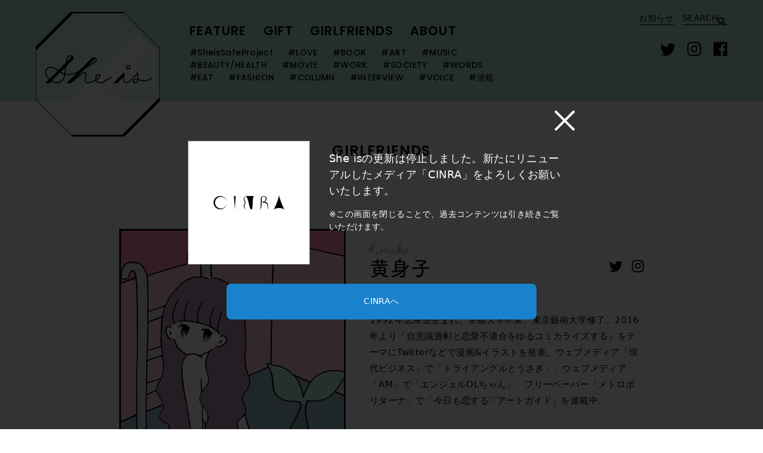

--- FILE ---
content_type: text/html; charset=UTF-8
request_url: https://sheishere.jp/girlfriend/kimiko/
body_size: 30329
content:
<!DOCTYPE html>
<html lang="ja">
<head>
  <style>.async-hide { opacity: 0 !important} </style>
<script>(function(a,s,y,n,c,h,i,d,e){s.className+=' '+y;h.start=1*new Date;
h.end=i=function(){s.className=s.className.replace(RegExp(' ?'+y),'')};
(a[n]=a[n]||[]).hide=h;setTimeout(function(){i();h.end=null},c);h.timeout=c;
})(window,document.documentElement,'async-hide','dataLayer',4000,
{'GTM-K7H35JS':true});</script>
<script>
  (function(i,s,o,g,r,a,m){i['GoogleAnalyticsObject']=r;i[r]=i[r]||function(){
  (i[r].q=i[r].q||[]).push(arguments)},i[r].l=1*new Date();a=s.createElement(o),
  m=s.getElementsByTagName(o)[0];a.async=1;a.src=g;m.parentNode.insertBefore(a,m)
  })(window,document,'script','https://www.google-analytics.com/analytics.js','ga');

  ga('create', 'UA-101366953-1', 'auto');
  ga('require', 'GTM-K7H35JS');
  ga('send', 'pageview');

</script>  <meta name="viewport" content="width=device-width,initial-scale=1.0">
  <meta charset="utf-8">
  <meta http-equiv="X-UA-Compatible" content="IE=edge">
  <meta name="format-detection" content="telephone=no">
  <title>GIRLFRIEND  黄身子 - She is [シーイズ]</title>
  <link rel="canonical" href="https://sheishere.jp/girlfriend/kimiko/" />
  <link rel="icon" href="https://sheishere.jp/assets/themes/sheis/assets/img/favicon.ico"/>
  <link rel="apple-touch-icon" href="https://sheishere.jp/assets/themes/sheis/assets/img/touch-icon.png">
  <link rel='dns-prefetch' href='//webfont.fontplus.jp' />
<link rel='dns-prefetch' href='//maxcdn.bootstrapcdn.com' />
<link rel='dns-prefetch' href='//fonts.googleapis.com' />
<link rel='dns-prefetch' href='//s.w.org' />
<link rel='stylesheet' id='bbp-default-css'  href='https://sheishere.jp/assets/plugins/bbpress/templates/default/css/bbpress.css?ver=2.5.14-6684' type='text/css' media='screen' />
<link rel='stylesheet' id='sb_instagram_styles-css'  href='https://sheishere.jp/assets/plugins/instagram-feed/css/sb-instagram.min.css?ver=1.4.9' type='text/css' media='all' />
<link rel='stylesheet' id='sb_instagram_icons-css'  href='https://maxcdn.bootstrapcdn.com/font-awesome/4.6.3/css/font-awesome.min.css?ver=4.6.3' type='text/css' media='all' />
<link rel='stylesheet' id='style-css'  href='https://sheishere.jp/assets/themes/sheis/assets/css/style.css?date=2026011707' type='text/css' media='all' />
<style id='style-inline-css' type='text/css'>
.list_octagon-img image,.list_octagon-img img {clip-path: url(#clip-octagon);}.c-bg-b_0{background-color:#b4e8e2}.c-bd-b_0{border-color:#b4e8e2}.c-cl-b_0{color:#b4e8e2}.c-bg-f_0{background-color:#14aa98}.c-bd-f_0{border-color:#14aa98}.c-cl-f_0{color:#14aa98}.c-bg-b_1{background-color:#ffdfd6}.c-bd-b_1{border-color:#ffdfd6}.c-cl-b_1{color:#ffdfd6}.c-bg-f_1{background-color:#f67171}.c-bd-f_1{border-color:#f67171}.c-cl-f_1{color:#f67171}.c-bg-b_2{background-color:#ddc6ec}.c-bd-b_2{border-color:#ddc6ec}.c-cl-b_2{color:#ddc6ec}.c-bg-f_2{background-color:#7c3ea4}.c-bd-f_2{border-color:#7c3ea4}.c-cl-f_2{color:#7c3ea4}.c-bg-b_3{background-color:#d4e7f5}.c-bd-b_3{border-color:#d4e7f5}.c-cl-b_3{color:#d4e7f5}.c-bg-f_3{background-color:#328aca}.c-bd-f_3{border-color:#328aca}.c-cl-f_3{color:#328aca}.c-bg-b_4{background-color:#fffcde}.c-bd-b_4{border-color:#fffcde}.c-cl-b_4{color:#fffcde}.c-bg-f_4{background-color:#bdad0c}.c-bd-f_4{border-color:#bdad0c}.c-cl-f_4{color:#bdad0c}.c-bg-b_5{background-color:#e0efd8}.c-bd-b_5{border-color:#e0efd8}.c-cl-b_5{color:#e0efd8}.c-bg-f_5{background-color:#65b639}.c-bd-f_5{border-color:#65b639}.c-cl-f_5{color:#65b639}.c-bg-b_6{background-color:#f9d2d3}.c-bd-b_6{border-color:#f9d2d3}.c-cl-b_6{color:#f9d2d3}.c-bg-f_6{background-color:#e05a8b}.c-bd-f_6{border-color:#e05a8b}.c-cl-f_6{color:#e05a8b}.c-bg-b_7{background-color:#f8f1e9}.c-bd-b_7{border-color:#f8f1e9}.c-cl-b_7{color:#f8f1e9}.c-bg-f_7{background-color:#deae7d}.c-bd-f_7{border-color:#deae7d}.c-cl-f_7{color:#deae7d}.c-bg-b_8{background-color:#f2ff99}.c-bd-b_8{border-color:#f2ff99}.c-cl-b_8{color:#f2ff99}.c-bg-f_8{background-color:#95930a}.c-bd-f_8{border-color:#95930a}.c-cl-f_8{color:#95930a}.c-bg-b_9{background-color:#628bbc}.c-bd-b_9{border-color:#628bbc}.c-cl-b_9{color:#628bbc}.c-bg-f_9{background-color:#003574}.c-bd-f_9{border-color:#003574}.c-cl-f_9{color:#003574}.c-bg-b_10{background-color:#efedfb}.c-bd-b_10{border-color:#efedfb}.c-cl-b_10{color:#efedfb}.c-bg-f_10{background-color:#6b62a1}.c-bd-f_10{border-color:#6b62a1}.c-cl-f_10{color:#6b62a1}.c-bg-b_11{background-color:#ece4e2}.c-bd-b_11{border-color:#ece4e2}.c-cl-b_11{color:#ece4e2}.c-bg-f_11{background-color:#97776f}.c-bd-f_11{border-color:#97776f}.c-cl-f_11{color:#97776f}.c-bg-b_12{background-color:#f5f5f5}.c-bd-b_12{border-color:#f5f5f5}.c-cl-b_12{color:#f5f5f5}.c-bg-f_12{background-color:#a6a6a6}.c-bd-f_12{border-color:#a6a6a6}.c-cl-f_12{color:#a6a6a6}.c-bg-b_13{background-color:#950632}.c-bd-b_13{border-color:#950632}.c-cl-b_13{color:#950632}.c-bg-f_13{background-color:#ed9bb7}.c-bd-f_13{border-color:#ed9bb7}.c-cl-f_13{color:#ed9bb7}.c-bg-b_14{background-color:#f3a06f}.c-bd-b_14{border-color:#f3a06f}.c-cl-b_14{color:#f3a06f}.c-bg-f_14{background-color:#b84908}.c-bd-f_14{border-color:#b84908}.c-cl-f_14{color:#b84908}.c-bg-b_15{background-color:#d2eae6}.c-bd-b_15{border-color:#d2eae6}.c-cl-b_15{color:#d2eae6}.c-bg-f_15{background-color:#3d9483}.c-bd-f_15{border-color:#3d9483}.c-cl-f_15{color:#3d9483}.c-bg-b_16{background-color:#fbf8fd}.c-bd-b_16{border-color:#fbf8fd}.c-cl-b_16{color:#fbf8fd}.c-bg-f_16{background-color:#6d4d83}.c-bd-f_16{border-color:#6d4d83}.c-cl-f_16{color:#6d4d83}.c-bg-b_17{background-color:#f8e9f0}.c-bd-b_17{border-color:#f8e9f0}.c-cl-b_17{color:#f8e9f0}.c-bg-f_17{background-color:#ce769f}.c-bd-f_17{border-color:#ce769f}.c-cl-f_17{color:#ce769f}.c-bg-b_18{background-color:#e3e4bc}.c-bd-b_18{border-color:#e3e4bc}.c-cl-b_18{color:#e3e4bc}.c-bg-f_18{background-color:#7d7e63}.c-bd-f_18{border-color:#7d7e63}.c-cl-f_18{color:#7d7e63}.c-bg-b_19{background-color:#a7d8df}.c-bd-b_19{border-color:#a7d8df}.c-cl-b_19{color:#a7d8df}.c-bg-f_19{background-color:#3e5777}.c-bd-f_19{border-color:#3e5777}.c-cl-f_19{color:#3e5777}.c-bg-b_20{background-color:#c46f6b}.c-bd-b_20{border-color:#c46f6b}.c-cl-b_20{color:#c46f6b}.c-bg-f_20{background-color:#fac3c3}.c-bd-f_20{border-color:#fac3c3}.c-cl-f_20{color:#fac3c3}.c-bg-b_21{background-color:#f9ebbd}.c-bd-b_21{border-color:#f9ebbd}.c-cl-b_21{color:#f9ebbd}.c-bg-f_21{background-color:#003567}.c-bd-f_21{border-color:#003567}.c-cl-f_21{color:#003567}.c-bg-b_22{background-color:#e6edf0}.c-bd-b_22{border-color:#e6edf0}.c-cl-b_22{color:#e6edf0}.c-bg-f_22{background-color:#1f334e}.c-bd-f_22{border-color:#1f334e}.c-cl-f_22{color:#1f334e}.c-bg-b_23{background-color:#89c997}.c-bd-b_23{border-color:#89c997}.c-cl-b_23{color:#89c997}.c-bg-f_23{background-color:#114b2a}.c-bd-f_23{border-color:#114b2a}.c-cl-f_23{color:#114b2a}.c-bg-b_24{background-color:#ffddad}.c-bd-b_24{border-color:#ffddad}.c-cl-b_24{color:#ffddad}.c-bg-f_24{background-color:#fe473e}.c-bd-f_24{border-color:#fe473e}.c-cl-f_24{color:#fe473e}.c-bg-b_25{background-color:#daeff5}.c-bd-b_25{border-color:#daeff5}.c-cl-b_25{color:#daeff5}.c-bg-f_25{background-color:#112b48}.c-bd-f_25{border-color:#112b48}.c-cl-f_25{color:#112b48}.c-bg-b_26{background-color:#aee7d4}.c-bd-b_26{border-color:#aee7d4}.c-cl-b_26{color:#aee7d4}.c-bg-f_26{background-color:#327c6d}.c-bd-f_26{border-color:#327c6d}.c-cl-f_26{color:#327c6d}.c-bg-b_27{background-color:#f9f4b8}.c-bd-b_27{border-color:#f9f4b8}.c-cl-b_27{color:#f9f4b8}.c-bg-f_27{background-color:#d4a53b}.c-bd-f_27{border-color:#d4a53b}.c-cl-f_27{color:#d4a53b}.c-bg-b_28{background-color:#c4deed}.c-bd-b_28{border-color:#c4deed}.c-cl-b_28{color:#c4deed}.c-bg-f_28{background-color:#3c516e}.c-bd-f_28{border-color:#3c516e}.c-cl-f_28{color:#3c516e}.c-bg-b_29{background-color:#b4e8e2}.c-bd-b_29{border-color:#b4e8e2}.c-cl-b_29{color:#b4e8e2}.c-bg-f_29{background-color:#14aa98}.c-bd-f_29{border-color:#14aa98}.c-cl-f_29{color:#14aa98}
</style>
<link rel='stylesheet' id='fontplus-css'  href='https://fonts.googleapis.com/css?family=Homemade+Apple|Poppins:500,600' type='text/css' media='all' />
<script type='text/javascript' src='//webfont.fontplus.jp/accessor/script/fontplus.js?fgjNLi9Uupw=&#038;aa=1&#038;ab=2&#038;ver=4.8'></script>
<link rel='https://api.w.org/' href='https://sheishere.jp/wp-json/' />
<meta name="description" content="1992年北海道生まれ。京都大学卒業、東京藝術大学修了。2016年より「自意識過剰と恋愛不適合をゆるコミカライズする」をテーマにTwitterなどで漫画&amp;イラストを発表。ウェブメディア「現代ビジネス」で「トライアングルとうさぎ」、ウェブメディア「AM」で「エンジェルOLちゃん」、フリーペーパー「メトロポリターナ」で「今日も恋する♡アートガイド」を連載中。">
<meta property="og:site_name" content="She is [シーイズ]">
<meta property="og:title" content="GIRLFRIEND  黄身子 - She is [シーイズ]">
<meta property="og:description" content="1992年北海道生まれ。京都大学卒業、東京藝術大学修了。2016年より「自意識過剰と恋愛不適合をゆるコミカライズする」をテーマにTwitterなどで漫画&amp;イラストを発表。ウェブメディア「現代ビジネス」で「トライアングルとうさぎ」、ウェブメディア「AM」で「エンジェルOLちゃん」、フリーペーパー「メトロポリターナ」で「今日も恋する♡アートガイド」を連載中。">
<meta property="og:url" content="https://sheishere.jp/girlfriend/kimiko/">
<meta property="og:image" content="https://sheishere.jp/assets/uploads/2021/02/kimiko2.jpg">
<meta property="og:type" content="website">
<meta property="fb:app_id" content="1688511958112419">
<meta name="twitter:site" content="She is [シーイズ]">
<meta name="twitter:title" content="GIRLFRIEND  黄身子 - She is [シーイズ]">
<meta name="twitter:description" content="1992年北海道生まれ。京都大学卒業、東京藝術大学修了。2016年より「自意識過剰と恋愛不適合をゆるコミカライズする」をテーマにTwitterなどで漫画&amp;イラストを発表。ウェブメディア「現代ビジネス」で「トライアングルとうさぎ」、ウェブメディア「AM」で「エンジェルOLちゃん」、フリーペーパー「メトロポリターナ」で「今日も恋する♡アートガイド」を連載中。">
<meta name="twitter:url" content="https://sheishere.jp/girlfriend/kimiko/">
<meta name="twitter:card" content="summary_large_image">
<meta name="twitter:image" content="https://sheishere.jp/assets/uploads/2021/02/kimiko2.jpg">


    <link href="https://unpkg.com/tailwindcss@^2/dist/tailwind.min.css" rel="stylesheet">
    <link rel="stylesheet" href="https://sheishere.jp/assets/themes/sheis/assets/css/renew.css">
</head>
<body>
  <div id="renew-cinra">
  <div class="flex justify-center items-center w-full h-5/6 mt-8 md:h-full md:mt-0">

  <link rel="icon" href="https://sheishere.jp/assets/themes/sheis/assets/img/favicon.ico"/>
    <div class="text-white w-4/5 box-wrap">
      <div class="mb-4">
          <img class="ml-auto close" src="https://sheishere.jp/assets/themes/sheis/assets/img/newmedia/close.png" alt="">
      </div>
      <div class="md:flex-row mb-8 flex-col flex">
        <div class="flex justify-center mb-8 md:mb-0 logo-wrap">
          <img class="logo" src="https://sheishere.jp/assets/themes/sheis/assets/img/newmedia/logo.png" alt="">
        </div>
        <div class="ml-4 main md:p-4">
          She isの更新は停止しました。新たにリニューアルしたメディア「CINRA」をよろしくお願いいたします。
          <span class="smallsize block mt-4">※この画面を閉じることで、過去コンテンツは引き続きご覧いただけます。</span>
        </div>
      </div>
      <div class="flex justify-center"> 
        <div class="button flex items-center md:w-4/5 w-full">
            <a class="w-full text-center block smallsize" href="//www.cinra.net">CINRAへ</a>
        </div>
      </div>
    </div>

  </div>
</div>

<script src="https://ajax.googleapis.com/ajax/libs/jquery/3.6.0/jquery.min.js"></script>
<script src="https://cdn.jsdelivr.net/npm/js-cookie@2/src/js.cookie.min.js"></script>
<script>
$(function(){
  $('#renew-cinra .close').on('click', function(){
      $('#renew-cinra').remove();
      Cookies.set('isCloseNewmediaInfo', true);
  });

  if(Cookies.get('isCloseNewmediaInfo')){
    $('#renew-cinra').remove();
  }

});

</script>
  <svg xmlns="http://www.w3.org/2000/svg" xmlns:xlink="http://www.w3.org/1999/xlink" class="svg-symbol">
  <symbol id="s-feature-gift" viewBox="0 0 88 52.998">
    <path d="M243.35,835.792l-6.056.862-2.224-6.59-29.658,10.007,5.28,15.651,3.7-1.248.3,2.083,30.989-4.411Zm-31.911,18.424-4.521-13.4,27.406-9.246,1.773,5.254L212.362,840.2l1.861,13.074Zm2.267-13,6.8-.968a.865.865,0,0,0-.009.151.886.886,0,0,0,1.755-.25A.871.871,0,0,0,222.2,840l20.141-2.866,1.991,14L224.192,854a.794.794,0,0,0,.009-.151.886.886,0,1,0-1.754.25.87.87,0,0,0,.05.143l-6.8.968Zm8.181,2.677a.886.886,0,1,1,.753-1A.887.887,0,0,1,221.888,843.889Zm.391,2.741a.886.886,0,1,1,.752-1A.886.886,0,0,1,222.278,846.63Zm.39,2.742a.886.886,0,1,1,.753-1A.886.886,0,0,1,222.668,849.372Zm.39,2.741a.886.886,0,1,1,.753-1A.886.886,0,0,1,223.058,852.113Zm10.78-6.933a1.706,1.706,0,0,1-.237-3.4,1.713,1.713,0,0,1,1.93,1.449,1.709,1.709,0,0,1-1.693,1.947Zm0-2.224a.61.61,0,0,0-.074.006.516.516,0,1,0,.074-.006Zm4.507,5.611a1.707,1.707,0,1,1,1.692-1.947h0a1.705,1.705,0,0,1-1.449,1.93A1.673,1.673,0,0,1,238.35,848.567Zm0-2.224a.575.575,0,0,0-.074.005.518.518,0,0,0-.238.926.51.51,0,0,0,.384.1.516.516,0,0,0,.44-.585h0a.519.519,0,0,0-.512-.445Zm.857-4.331-.95-.713-5.275,7.025.95.714Z" transform="translate(-157.678 -830.064)"/><path d="M236.227,889.732h-15.8v-5.515h2.475v3.515H233.83v-3.515h2.4v5.515Zm-10.883-7.33,3.02,3.611,2.957-3.617-1.859.006V877.66h-2.2V882.4Z" transform="translate(-160.796 -839.943)"/><path d="M190.192,868.72a3.2,3.2,0,0,0-2.382-.553l-1.565.324c-4.224-9.239-6.029-23.954-5.6-28.961l.061-.714-35.079,3.515-.068.457c-2.09,14.03,4.779,34.573,10.2,40.039a6.487,6.487,0,0,0,4.564,2.052,3.1,3.1,0,0,0,.357-.017l29.281-6.07a3.581,3.581,0,0,0,2.59-2.56A7.344,7.344,0,0,0,190.192,868.72Zm-43.522-25.3,32.747-3.281c-.226,5.471,1.427,19.227,5.635,28.6l-26.08,5.407h0l-.011,0c-1.81.412-2.661,2.512-2.411,4.222.236,1.619,1.562,3.438,4.508,3.244l-.078-1.186c-1.823.117-3.033-.712-3.254-2.23-.174-1.192.386-2.638,1.5-2.891h0a3.153,3.153,0,0,1,3.673,2.1c.758,1.9.252,4.57-2.565,6.29a5.283,5.283,0,0,1-3.728-1.7C151.4,876.745,144.84,857.116,146.67,843.421ZM191.4,875.929a2.388,2.388,0,0,1-1.685,1.7l-26.95,5.59A5.984,5.984,0,0,0,164,876.963a4.723,4.723,0,0,0-1.837-2.266l25.865-5.363a2.013,2.013,0,0,1,1.407.3A6.224,6.224,0,0,1,191.4,875.929Zm-20.579-7.21c-.1,0-.21,0-.319,0l-.343-.12a40.8,40.8,0,0,1-5.157-4.372c-3.728.129-6.635-.861-7.473-2.544a2.207,2.207,0,0,1,.374-2.48,2.869,2.869,0,0,1,2.187-1.044,6.432,6.432,0,0,1,3.8,1.5c-.4-1.063-.842-2.229-1.073-2.892-3.667.109-6.522-.865-7.355-2.527a2.207,2.207,0,0,1,.367-2.481,2.866,2.866,0,0,1,2.184-1.049,7.137,7.137,0,0,1,4.287,1.858c-.374-1.951-.814-4.763-.483-5.789a2.036,2.036,0,0,1,1.53-1.5,1.408,1.408,0,0,1,1.381.906,14.826,14.826,0,0,1,1,4.888,7.464,7.464,0,0,1,4.392-2.477,2.863,2.863,0,0,1,2.264.865,2.206,2.206,0,0,1,.571,2.442c-.667,1.665-3.27,2.847-6.737,3.1.4.928,1.061,2.233,1.5,2.979,1.317-1.483,3.158-2.91,4.889-3.007a2.863,2.863,0,0,1,2.263.865,2.21,2.21,0,0,1,.571,2.442c-.655,1.634-3.173,2.8-6.541,3.087a24.221,24.221,0,0,0,3.988,5.121c.544.433.739.876.578,1.319C173.246,868.412,172.358,868.719,170.826,868.719Zm1.523-1.1Zm-1.625-.086h0a7.019,7.019,0,0,0,1.4-.128c-1.551-1.242-3.26-3.892-4.51-5.83l-.27-.417.482-.918c3.855-.113,6.076-1.323,6.508-2.4a1.02,1.02,0,0,0-.315-1.165,1.687,1.687,0,0,0-1.35-.513c-1.3.073-3.075,1.315-4.533,3.167l-.878.062a22.818,22.818,0,0,1-2.462-4.751l.547-.781c3.855-.113,6.076-1.323,6.508-2.4a1.019,1.019,0,0,0-.314-1.165,1.685,1.685,0,0,0-1.351-.513c-1.3.073-3.075,1.315-4.532,3.167l-1.062-.371a16.876,16.876,0,0,0-.908-5.832c-.133-.248-.229-.283-.23-.284a1.072,1.072,0,0,0-.5.685c-.292.9.391,4.771.89,7l-1.014.535c-1.605-1.724-3.5-2.8-4.779-2.781a1.671,1.671,0,0,0-1.3.624,1.02,1.02,0,0,0-.216,1.186c.52,1.037,2.837,2.063,6.684,1.854l.6.437c.161.586,1.857,5,2.064,5.521l-.989.623c-1.6-1.728-3.436-2.827-4.771-2.794a1.669,1.669,0,0,0-1.305.62,1.019,1.019,0,0,0-.22,1.185c.517,1.04,2.825,2.068,6.679,1.873l.592.4A37.907,37.907,0,0,0,170.724,867.528Z" transform="translate(-145.175 -831.881)"/>
  </symbol>
  <symbol id="s-feature-magazine" viewBox="0 0 69.23 102.8">
    <path d="M39.4,56c-0.8-1.4-2.2-3.5-2.7-4.3-5-.2-11.3-3.3-13.9-6.7l1.2-.9c2.4,3.2,8.5,6.1,13.1,6.2h0.4l0.2,0.3c0.1,0.1,2,3,3,4.7Z" transform="translate(0 0)"/><path d="M22.2,101.7l-1.5-.2a9.65,9.65,0,0,1,2.7-5.3,4.8,4.8,0,0,0,1.2-3.6,1,1,0,0,0-.1-0.3l-1.2.3,0.5-1.4a3,3,0,0,0,.2-1.3,0.37,0.37,0,0,0-.3-0.1l-1.1.2,0.2-1.1a7.61,7.61,0,0,0,.3-2.1,4.43,4.43,0,0,0-3.2,1.7c-1.6,1.7-2.1,8-2.1,11.6H16.3c0-.4,0-9.9,2.5-12.6,1.5-1.6,3.7-2.5,4.9-2a1.3,1.3,0,0,1,.8,1.2,11,11,0,0,1-.2,1.8,1.76,1.76,0,0,1,.9.8l0.1,0.1v0.1a3.79,3.79,0,0,1,0,1.5,2.33,2.33,0,0,1,.7,1.3,6.24,6.24,0,0,1-1.6,4.9A7.69,7.69,0,0,0,22.2,101.7Z" transform="translate(0 0)"/><path d="M56.2,93.8l-0.1.3c-0.6,1.3-1.8,3.8-3,3.5-1-.5-5.4-7.1-7.8-11.8L45,85.2l-0.6.2c-2,.7-4.5-0.8-4.5-0.8l-0.2-.1L36.36,85l-0.48-1.78c1.49-1.36,4.07-3.08,5.73-3.35l-0.2-1.5c-1.82.33-4.26,1.9-6,3.28l-1.35-5L20,74.2l-3.9,4.4,1.6,7.2,1.5-.3L18,80l9.24,1.7,0.27-1.47-9.29-1.71L20.6,75.8l11.6,2-1.9,2.7,6,22.3,3-6.9-2.55-9.4,2.65-.4a7.79,7.79,0,0,0,4.9,1c1.8,3.3,6.7,11.5,8.4,12a1.27,1.27,0,0,0,.6.1c2.1,0,3.4-2.7,4.2-4.6l0.1-.2ZM36.7,98.2L32,80.8l1.2-1.7,4.5,16.7Z" transform="translate(0 0)"/><path d="M40.3,27a9.83,9.83,0,0,1-5-1.3L36,24.4a8.16,8.16,0,0,0,6.1.9l0.3,1.5A13.61,13.61,0,0,1,40.3,27Z" transform="translate(0 0)"/><path d="M20.5,65l-1.4-.6a12.55,12.55,0,0,0,.7-9.9,5.08,5.08,0,0,1-.4-2.3,19.46,19.46,0,0,1,.7-3.1,12.34,12.34,0,0,0,.8-3.6h1.5a15.63,15.63,0,0,1-.8,4.1,19,19,0,0,0-.7,2.8,5.35,5.35,0,0,0,.4,1.8C21.9,56.2,22.9,59.6,20.5,65Z" transform="translate(0 0)"/><path d="M58.3,54.8l-0.7-1.3c1.3-.6.9-4.3,0.4-7.7l1.5-.2C60.3,50.6,60.4,53.8,58.3,54.8Z" transform="translate(0 0)"/><path d="M53.5,60.8l-1.1-1.1c1.1-1.1,2.1-4.4,2.3-6.5l1.5,0.1C56.1,55.5,55.1,59.3,53.5,60.8Z" transform="translate(0 0)"/><path d="M47.7,63.2l-1.1-1a15.94,15.94,0,0,1,1.3-1.3c1.4-1.4,2.7-2.7,2.7-4.2h1.5c0,2.1-1.6,3.7-3.2,5.3A6.79,6.79,0,0,0,47.7,63.2Z" transform="translate(0 0)"/><path d="M23.7,24.4l-1.5.2c0.41,3.1-.05,7.14-1.21,9.33-0.06-.48-0.12-1-0.19-1.43l-1.5.2c0.3,2.3.7,6.2,0.8,8.8l1.5-.1c-0.06-1.77-.19-3.54-0.37-5.31C23.45,34.1,24.18,28.56,23.7,24.4Z" transform="translate(0 0)"/><path d="M62.6,47a28.56,28.56,0,0,1-1-7.7,12.9,12.9,0,0,0-.6-2.8,20.65,20.65,0,0,1-1.1-5.9h1.5a19.83,19.83,0,0,0,1,5.5,11.64,11.64,0,0,1,.7,3.2,25.73,25.73,0,0,0,1,7.3Z" transform="translate(0 0)"/><path d="M35.5,28.3c-5.5,0-7.9-2.4-10-6.4l1.3-.7c2.1,4,4.1,5.9,9.8,5.6l0.1,1.5H35.5Z" transform="translate(0 0)"/><path d="M58.9,24.9c-1.4-2.3-1.2-4.5-1-6.7a13.33,13.33,0,0,0-.1-4c-0.4-1.8-1.7-2.6-3-3.5a8.09,8.09,0,0,1-2.7-2.5l1.3-.7a7.13,7.13,0,0,0,2.2,2c1.5,1,3.1,2,3.7,4.4a13.6,13.6,0,0,1,.1,4.5c-0.2,2-.4,3.9.8,5.8Z" transform="translate(0 0)"/><path d="M25.6,6L24.7,4.8c7.8-5.8,17.5-6.4,24-1.5L47.8,4.5C41.8,0,32.9.6,25.6,6Z" transform="translate(0 0)"/><path d="M6.6,75.7C4.1,74.2,0,67.7,0,64.2c0-1.7.9-3.1,1.8-4.6A11.73,11.73,0,0,0,4,54.4a16.34,16.34,0,0,0-.6-6A10.89,10.89,0,0,1,3,43.7a8.91,8.91,0,0,1,1.9-3.9A10.2,10.2,0,0,0,7,35.9,19.42,19.42,0,0,0,7.5,29a47.32,47.32,0,0,1,.1-5.3c0.5-4.4,4.1-8,8.4-12.2l0.5-.5,1.1,1.1-0.5.5c-4,4-7.5,7.5-7.9,11.4a29.16,29.16,0,0,0-.1,5.1,22.13,22.13,0,0,1-.6,7.3,12.18,12.18,0,0,1-2.3,4.3,6.93,6.93,0,0,0-1.6,3.2A12.68,12.68,0,0,0,5,48.1a18.7,18.7,0,0,1,.6,6.5,12.88,12.88,0,0,1-2.4,5.8c-0.8,1.3-1.6,2.5-1.6,3.8,0,2.9,3.7,9,5.8,10.2Z" transform="translate(0 0)"/><path d="M11.8,75.6a13.36,13.36,0,0,0-1.9-5.4,12.43,12.43,0,0,1-1.6-4c-0.5-2.8.4-5.9,1.3-9.3L10,55.6,11.4,56,11,57.3c-0.9,3.1-1.7,6.1-1.3,8.6a11.06,11.06,0,0,0,1.5,3.6,15.23,15.23,0,0,1,2.1,6Z" transform="translate(0 0)"/><path d="M15.8,70a13.5,13.5,0,0,1-1-6.1,13.7,13.7,0,0,0-.2-3l1.4-.4a12.31,12.31,0,0,1,.3,3.4,13.38,13.38,0,0,0,.8,5.5Z" transform="translate(0 0)"/><path d="M24.4,71.4L23,70.9c1.7-5.2,5.9-10.3,9.3-14.1l1.1,1C30,61.5,26,66.5,24.4,71.4Z" transform="translate(0 0)"/><path d="M44.2,47.7c-0.9-1.4.6-4.2,1.1-5.1a4.78,4.78,0,0,0-.2-4.5c-0.4-.7-0.1-2.2.5-3.7,0.9-2.1-1-5-2.8-7.1l-1.1,1c2,2.4,3,4.4,2.5,5.5-0.6,1.5-1.1,3.6-.4,5a3.4,3.4,0,0,1,.1,3.1c-0.7,1.2-2.5,4.4-1,6.6,1,1.4,2.2,4.5,1.1,6.9a11.94,11.94,0,0,0-.77,2.32L42.9,57.1c-2.3,1.2-3.9.2-5.3-.9l-1,1.2a7.2,7.2,0,0,0,4.3,1.8,5.14,5.14,0,0,0,2.18-.52,6.77,6.77,0,0,0,.62,3.82l1.4-.5c-0.8-1.6-.7-3.6.3-5.9C46.8,53.1,45.4,49.4,44.2,47.7Z" transform="translate(0 0)"/><path d="M39.37,37.28l1.39-.56L40.08,35a5.09,5.09,0,0,0,.32-0.53L39,33.9l0,0A2.71,2.71,0,0,1,35.4,35.3l-0.6,1.4a3.52,3.52,0,0,0,.7.26l0.62,1.53,1.39-.56L37.15,37l0.2,0,0.44,1.1,1.39-.55-0.45-1.14L39,36.25Z" transform="translate(0 0)"/><rect x="26.4" y="40.08" width="1.5" height="2.1" transform="matrix(0.93, -0.37, 0.37, 0.93, -13.33, 13.03)"/><path d="M29.68,40.17L30,41.08l1.39-.56L30.82,39a4.31,4.31,0,0,0,.38-0.7l-1.4-.6a2.76,2.76,0,0,1-1.5,1.5,2.56,2.56,0,0,1-2.1,0l-0.6,1.4a4.15,4.15,0,0,0,1.6.3,5.53,5.53,0,0,0,1.06-.13L28.77,42l1.4-.57-0.52-1.27Z" transform="translate(0 0)"/><path d="M63.1,49.9c-0.4-.4-0.9-0.8-1.4-1.3l-1,1.1A16.61,16.61,0,0,0,62.1,51c4.4,4,6.5,6,5.4,12.2-1.2,6.4-3.4,14.5-4.3,17.5l-10-2.9c0.6-1.9,2.2-6.9,3-10.5L54.7,67c-1,4.4-3.2,11-3.2,11.1l-0.2.7,3.58,1-2.51,8.58c-1.71-2.18-3.85-4.68-4.67-5.62a4.88,4.88,0,0,0-3.9-4.3L43.5,80a3.41,3.41,0,0,1,2.8,3.2v0.3l0.2,0.2a76.4,76.4,0,0,1,6.9,8.7l1.2-.8a14.38,14.38,0,0,0-1.16-1.77l0.07,0,2.81-9.59,3.78,1.1c-0.61,2-2.43,8-3.1,10l1.4,0.4c0.67-2.17,2.51-8.14,3.11-10L64.3,82.6l0.1-.7c0-.1,3-10.2,4.5-18.4C70.2,56.4,67.5,54,63.1,49.9Z" transform="translate(0 0)"/>
  </symbol>
  <symbol id="s-logo_cinra" viewBox="0 0 42.37 12.14">
    <path class="cinra" d="M7.72,8.35c0,2.59-1.23,3.79-3.86,3.79S0,10.93,0,8.35V3.79C0,1.2,1.23,0,3.86,0,6.33,0,7.55,1.08,7.69,3.35H6A1.94,1.94,0,0,0,3.86,1.19,2,2,0,0,0,1.67,3.47V8.66a2,2,0,0,0,2.19,2.28A2,2,0,0,0,6.05,8.66V8.3H7.72v0Zm4,3.62V0.17H10.07V12h1.66ZM16.8,4l3.88,8h1.73V0.17H21V7.25a0.48,0.48,0,0,1-.48.48h0A0.48,0.48,0,0,1,20,7.46L16.5,0.17H14.41V12h1.44V4.21a0.48,0.48,0,0,1,.48-0.48h0A0.48,0.48,0,0,1,16.8,4Zm24.05,8L40,8.67v0a0.48,0.48,0,0,0-.45-0.3H36.32a0.48,0.48,0,0,0-.45.3v0L35.05,12H33.54L36.6,0.17h2.71L42.37,12H40.85ZM39.51,6.59h0L38.45,2.33A0.48,0.48,0,0,0,38,2H37.92a0.48,0.48,0,0,0-.47.37L36.39,6.59h0a0.5,0.5,0,0,0,.48.6H39A0.5,0.5,0,0,0,39.51,6.59ZM32.69,12H30.93l-2.16-4.9a0.48,0.48,0,0,0-.44-0.29H27.07a0.47,0.47,0,0,0-.47.47V12H24.93V0.17h3.32c2.77,0,4.18,1.12,4.18,3.34A2.58,2.58,0,0,1,30.69,6.3a0.48,0.48,0,0,0-.28.65ZM30.78,3.47a2.09,2.09,0,0,0-2.35-2.25H26.6V5.72h1.83A2.09,2.09,0,0,0,30.78,3.47Z"/>
  </symbol>
  <symbol id="s-logo_small" viewBox="0 0 183.08 48">
    <path d="M143.39,24.49h-3.09l-2.19-2.19V19.21L140.29,17h3.09l2.19,2.19v3.09ZM141,22.87h1.75L144,21.63V19.89l-1.24-1.24H141l-1.23,1.24v1.75Z"/>
    <path d="M72.95,47.93a4.78,4.78,0,0,1-3.42-1.23c-2.58-2.44-2-7.9-1.29-12.83.38-2.6-.18-3.14-.37-3.25-.4-.23-1.84-.37-6.56,3.35s-17.86,13.78-18,13.88l-1-1.29c.13-.1,13.3-10.17,18-13.87,4.21-3.33,6.8-4.4,8.39-3.48,1.17.68,1.55,2.28,1.16,4.9-.72,4.85-1.12,9.6.8,11.41.82.77,2.07,1,3.81.61a40.47,40.47,0,0,0,11-4.16c-.65-3.1.34-6.32,1.75-7.73,2.55-2.55,5-2.44,6.15-1.26a3.15,3.15,0,0,1,.76,2.87,6.8,6.8,0,0,1-2,3.43,25.27,25.27,0,0,1-4.73,3.47A5.32,5.32,0,0,0,91,46c4.57,1.29,10.57-1.46,21.39-9.81l1,1.29C102.14,46.19,95.74,49,90.6,47.56a7,7,0,0,1-4.65-4,41.8,41.8,0,0,1-11.16,4.17A9.1,9.1,0,0,1,72.95,47.93ZM91.29,33.8a2.21,2.21,0,0,0-.42,0,5.06,5.06,0,0,0-2.52,1.55c-1,1-1.71,3.4-1.4,5.71a22.55,22.55,0,0,0,4-3,5.09,5.09,0,0,0,1.56-2.58,1.55,1.55,0,0,0-.31-1.42A1.25,1.25,0,0,0,91.29,33.8Z"/>
    <path d="M152.89,48a3.86,3.86,0,0,1-3.13-1.46,3,3,0,0,1-.17-3.36,6.31,6.31,0,0,1,5.63-3,15.06,15.06,0,0,1,2.15.43,55,55,0,0,0-.52-7.84,112.08,112.08,0,0,1-9.33,9.71c-4.52,4.14-8.27,6-10.83,5.36a3.46,3.46,0,0,1-2.47-2.33c-1.33-3.68-.89-11-.87-11.29l1.57,1.5c0,.07-.39,5.87.83,9.24a1.85,1.85,0,0,0,1.33,1.3c1.91.48,5.41-1.39,9.34-5a108.54,108.54,0,0,0,10.34-10.94l1.15-1.44.29,1.81A58.9,58.9,0,0,1,159,41l.53.15c3.23.9,7.24,2,10.19,1.71,4.6-.47,9.86-2.6,12.24-5l1.15,1.15c-2.61,2.59-8.29,4.92-13.22,5.42-3.25.32-7.43-.83-10.79-1.77l-.25-.07a6.58,6.58,0,0,1-.48,1.75,6.39,6.39,0,0,1-4.9,3.56A4.91,4.91,0,0,1,152.89,48Zm1.92-6.23A4.83,4.83,0,0,0,151,44a1.3,1.3,0,0,0,0,1.58,2.4,2.4,0,0,0,2.21.81,4.71,4.71,0,0,0,3.6-2.63,5.31,5.31,0,0,0,.38-1.49,15.37,15.37,0,0,0-2.18-.46Z"/>
    <polygon points="6.91 47.93 46.76 8.08 43.3 4.63 0 47.93 6.91 47.93"/>
    <polygon points="43.24 47.93 81.63 9.54 79.9 7.82 78.18 6.09 36.34 47.93 43.24 47.93"/>
    <polygon points="122.67 47.93 134.91 35.7 134.9 28.79 115.77 47.93 122.67 47.93"/>
    <path d="M20,47.88a11.65,11.65,0,0,1-2.46-.27C7.73,45.5,0,37.51,0,29.42a9.34,9.34,0,0,1,4.24-8.29,10.63,10.63,0,0,1,10.07-.38,83.58,83.58,0,0,1,10.07,6.07,39.26,39.26,0,0,0,6.35,3.81q1,.38,2,.67c.29-2.22.42-4.38.52-6.13.07-1.13,1.28-12.49,1.36-13.27.53-4.84,1.89-7.63,4.56-10.3,2.1-2.1,5.91-2,7.26-.6s2.62,4.72.26,7.08L43.3,4.63c2.53-2.53-.72-4.07-2.92-1.87S36.85,7,36.3,12.07c-.08.74-1.29,12.08-1.36,13.19-.11,1.83-.24,4.08-.55,6.41,5.49,1.08,11.69.13,18.83-2.88C62,25.1,80.69,14.42,84.68,10.43c2-2,2.23-3.5,1.64-4.08-.8-.79-2.12.62-4.69,3.2L78.18,6.09c3.31-3.31,7.82-2.37,9.29-.9a2.87,2.87,0,0,1,.63,2.86,8.13,8.13,0,0,1-2.27,3.52c-4.18,4.18-22.92,14.88-32,18.71-7.42,3.13-13.91,4.12-19.71,3-.67,3.89-1.94,7.79-4.52,10.1S24,47.88,20,47.88ZM9.6,21.28A8.4,8.4,0,0,0,5.15,22.5a7.77,7.77,0,0,0-3.48,6.91c0,7.24,7.27,14.68,16.2,16.6,4.53,1,7.8-1.27,10.66-3.84,2.26-2,3.4-5.62,4-9.26a23.39,23.39,0,0,1-2.35-.77,40,40,0,0,1-6.67-4,82.2,82.2,0,0,0-9.87-6A9.3,9.3,0,0,0,9.6,21.28Z"/>
  </symbol>
  <symbol id="s-icon_gift" viewBox="0 0 50 37.31">
    <path d="M50,37.3H0V0H50Z" style="fill:#fff"/><path d="M50,37.3H0V0H50ZM1.4,36H48.7V1.4H1.4Z" style="fill:#fff"/><path d="M50,37.3H0V0H50ZM1.4,36H48.7V1.4H1.4Z"/><path d="M37.5,17.2a6.3,6.3,0,1,1,6.3-6.3h0A6.27,6.27,0,0,1,37.5,17.2ZM37.5,6a4.9,4.9,0,1,0,0,9.8A4.82,4.82,0,0,0,42.4,11a4.93,4.93,0,0,0-4.9-5Z"/><polygon points="33.3 27.5 33.3 17.8 34.7 17.8 34.7 24.3 37.5 21.4 40.4 24.3 40.4 17.8 41.8 17.8 41.8 27.5 37.5 23.3 33.3 27.5"/>
  </symbol>
  <symbol id="s-icon_event" viewBox="0 0 62.02 45.33">
    <path fill="#FFFFFF" d="M14.4,45.3l-2.7-5.6c-7.8-1.5-12.9-9-11.4-16.8s9-12.9,16.8-11.4c3.2,0.6,6.2,2.3,8.3,4.8
                            C26.5,6.2,35.6-1.1,45.7,0.1S63,10.4,61.9,20.5c-1,8.3-7.4,15-15.7,16.1l-2.5,5.2l-2.5-5.2c-5.1-0.7-9.7-3.6-12.7-7.9
                            c-1.3,5.6-5.7,9.9-11.3,11L14.4,45.3z"/>
    <path d="M14.4,45.3l-2.7-5.6c-7.8-1.5-12.9-9-11.4-16.8s9-12.9,16.8-11.4c3.2,0.6,6.2,2.3,8.3,4.8C26.5,6.2,35.6-1.1,45.7,0.1
             S63,10.4,61.9,20.5c-1,8.3-7.4,15-15.7,16.1l-2.5,5.2l-2.5-5.2c-5.1-0.7-9.7-3.6-12.7-7.9c-1.3,5.6-5.7,9.9-11.3,11L14.4,45.3z
             M14.4,12.6C7.2,12.6,1.4,18.5,1.5,25.7C1.6,32,6.1,37.3,12.2,38.4l0.4,0.1l1.8,3.7l1.8-3.7l0.4-0.1c5.8-1,10.3-5.8,10.8-11.7
             l0.2-2.3l1.1,2c2.6,4.9,7.5,8.2,13,8.9H42l1.6,3.3l1.6-3.3h0.4c9.3-1.1,16-9.6,14.9-18.9C59.4,7,50.9,0.4,41.6,1.5
             c-8.5,1-14.9,8.2-15,16.7v2.3l-1.2-2C22.9,14.8,18.8,12.6,14.4,12.6z"/>
  </symbol>
  <symbol id="s-icon_event_w" viewBox="0 0 62.02 45.33">
    <path fill="#000" d="M14.4,45.3l-2.7-5.6c-7.8-1.5-12.9-9-11.4-16.8s9-12.9,16.8-11.4c3.2,0.6,6.2,2.3,8.3,4.8
                            C26.5,6.2,35.6-1.1,45.7,0.1S63,10.4,61.9,20.5c-1,8.3-7.4,15-15.7,16.1l-2.5,5.2l-2.5-5.2c-5.1-0.7-9.7-3.6-12.7-7.9
                            c-1.3,5.6-5.7,9.9-11.3,11L14.4,45.3z"/>
    <path fill="#FFF" d="M14.4,45.3l-2.7-5.6c-7.8-1.5-12.9-9-11.4-16.8s9-12.9,16.8-11.4c3.2,0.6,6.2,2.3,8.3,4.8C26.5,6.2,35.6-1.1,45.7,0.1
             S63,10.4,61.9,20.5c-1,8.3-7.4,15-15.7,16.1l-2.5,5.2l-2.5-5.2c-5.1-0.7-9.7-3.6-12.7-7.9c-1.3,5.6-5.7,9.9-11.3,11L14.4,45.3z
             M14.4,12.6C7.2,12.6,1.4,18.5,1.5,25.7C1.6,32,6.1,37.3,12.2,38.4l0.4,0.1l1.8,3.7l1.8-3.7l0.4-0.1c5.8-1,10.3-5.8,10.8-11.7
             l0.2-2.3l1.1,2c2.6,4.9,7.5,8.2,13,8.9H42l1.6,3.3l1.6-3.3h0.4c9.3-1.1,16-9.6,14.9-18.9C59.4,7,50.9,0.4,41.6,1.5
             c-8.5,1-14.9,8.2-15,16.7v2.3l-1.2-2C22.9,14.8,18.8,12.6,14.4,12.6z"/>
  </symbol>
  <symbol id="s-icon_book" viewBox="0 0 48 35.93">
    <path fill="#FFFFFF" d="M46.8,32.6c-2.2-0.2-4.3-0.6-6.4-1.3c-1.7-0.5-3.4-0.9-5.1-1.2c-3.8-0.7-7.7,0-11,2.1L24,32.4l-0.3-0.2
                            c-3.3-2.1-7.2-2.8-11-2.1c-1.7,0.3-3.4,0.7-5.1,1.2c-2.7,0.8-5.3,1.5-7,1.2L0,32.5V2.6l0.7,0.1c1.5,0.2,4-0.5,6.5-1.2
                            C9,1,10.7,0.6,12.5,0.3c4-0.8,8.1,0,11.5,2c3.5-2.1,7.6-2.8,11.5-2c1.8,0.3,3.5,0.7,5.2,1.2c2.5,0.7,5,1.4,6.5,1.2L48,2.6v29.9
                            l-0.6,0.1C47.2,32.6,47,32.6,46.8,32.6z"/>
    <path d="M46.8,32.6c-2.2-0.2-4.3-0.6-6.4-1.3c-1.7-0.5-3.4-0.9-5.1-1.2c-3.8-0.7-7.7,0-11,2.1L24,32.4l-0.3-0.2
             c-3.3-2.1-7.2-2.8-11-2.1c-1.7,0.3-3.4,0.7-5.1,1.2c-2.7,0.8-5.3,1.5-7,1.2L0,32.5V2.6l0.7,0.1c1.5,0.2,4-0.5,6.5-1.2
             C9,1,10.7,0.6,12.5,0.3c4-0.8,8.1,0,11.5,2c3.5-2.1,7.6-2.8,11.5-2c1.8,0.3,3.5,0.7,5.2,1.2c2.5,0.7,5,1.4,6.5,1.2L48,2.6v29.9
             l-0.6,0.1C47.2,32.6,47,32.6,46.8,32.6z M1.2,4v27.4c2-0.2,4.1-0.6,6-1.2c1.7-0.5,3.5-0.9,5.2-1.2c4-0.8,8.1-0.1,11.5,2
             c3.5-2.1,7.6-2.8,11.5-2c1.8,0.3,3.5,0.7,5.2,1.2c1.9,0.6,4,1,6,1.2V4c-2.1-0.2-4.3-0.6-6.3-1.3c-1.7-0.5-3.4-0.9-5.1-1.2
             c-3.8-0.7-7.7,0-11,2.1L24,3.8l-0.3-0.2c-3.3-2.1-7.2-2.8-11-2.1c-1.7,0.3-3.4,0.7-5.1,1.2C5.5,3.4,3.4,3.8,1.2,4z"/>
    <path d="M1.2,35.9c-0.2,0-0.4,0-0.6,0l0.1-1.3c1.5,0.2,4-0.5,6.5-1.2c1.7-0.5,3.5-0.9,5.2-1.2c4-0.8,8.1-0.1,11.5,2
             c3.5-2.1,7.6-2.8,11.5-2c1.8,0.3,3.5,0.7,5.2,1.2c2.5,0.7,5,1.4,6.5,1.2l0.1,1.2c-1.7,0.2-4.3-0.5-7-1.2c-1.7-0.5-3.4-0.9-5.1-1.2
             c-3.8-0.7-7.7,0-11,2.1L24,35.7l-0.3-0.2c-3.3-2.1-7.2-2.8-11-2.1c-1.7,0.3-3.4,0.7-5.1,1.2C5.5,35.3,3.3,35.7,1.2,35.9z"/>
  </symbol>
  <symbol id="s-icon_mail" viewBox="0 0 50 34.07">
    <path fill="#FFFFFF" d="M0,0v34.1h50V0H0z"/>
    <path d="M0,0v34.1h50V0H0z M47.2,1.5L25,20.1L2.8,1.5H47.2z M1.5,32.6V2.3L25,22L48.5,2.3v30.3H1.5z"/>
  </symbol>
  <symbol id="s-icon_card" viewBox="0 0 51.2 34.9">
    <path fill="#FFFFFF" d="M48.5,34.9H2.8c-1.5,0-2.8-1.2-2.8-2.8V2.8C0,1.2,1.2,0,2.8,0h45.7c1.5,0,2.8,1.2,2.8,2.8v29.4
                            C51.2,33.7,50,34.9,48.5,34.9z"/>
    <path fill="#FFFFFF" d="M50.5,32.1c0,1.1-0.9,2-2,2H2.7c-1.1,0-2-0.9-2-2V2.8c0-1.1,0.9-2,2-2h45.7c1.1,0,2,0.9,2,2V32.1z"/>
    <path d="M48.5,34.9H2.8c-1.5,0-2.8-1.2-2.8-2.8V2.8C0,1.2,1.2,0,2.8,0h45.7c1.5,0,2.8,1.2,2.8,2.8v29.4
             C51.2,33.7,50,34.9,48.5,34.9z M2.8,1.5c-0.7,0-1.2,0.6-1.2,1.2v29.4c0,0.7,0.6,1.2,1.2,1.2h45.7c0.7,0,1.2-0.6,1.2-1.2V2.8
             c0-0.7-0.6-1.2-1.2-1.2H2.8z"/>
    <path id="XMLID_16_" d="M45.6,24.2c0,0.5-0.5,1-1,1H35c-0.5,0-1-0.5-1-1v-6.5c0-0.5,0.5-1,1-1h9.6c0.5,0,1,0.5,1,1V24.2z"/>
  </symbol>
  <symbol id="s-icon_socks" viewBox="0 0 38.1 43.64">
    <path class="aa" d="M24.54,1.79L13.34,0,10.23,19.45,2.37,25.13a5.75,5.75,0,0,0,3.35,10.4,5.77,5.77,0,0,0,3.25-1l11.68-8.45Zm-10-.07L22.82,3,22.17,7.11,13.93,5.8ZM2.31,32.27A4.21,4.21,0,0,1,2.54,27l4.78,6.7A4.21,4.21,0,0,1,2.31,32.27Zm6.3,0.67L3.68,26l7.93-5.74,2.08-13L21.93,8.6,19.27,25.22Z" transform="translate(0 0)"/><path class="aa" d="M26.9,8.11L23.79,27.56l-7.85,5.69a5.74,5.74,0,0,0,6.6,9.39l11.68-8.45L38.1,9.9Zm-11,32.27a4.25,4.25,0,0,1,.29-5.33L21,41.79A4.22,4.22,0,0,1,15.87,40.38Zm17-7L22.24,41l-4.93-6.9,7.85-5.68,2.08-13,8.23,1.32ZM27.49,13.91l0.65-4.08,8.23,1.32-0.65,4.08Z" transform="translate(0 0)"/>
  </symbol>
  <symbol id="s-icon_webgift" viewBox="0 0 142.122 90">
    <path class="a" d="M174.315,728.229l-.665-.72c-4.467-4.842-15.536-7.848-23.231-7.858h-1.276l4.773-38.351.822-.145c8.459-1.49,19.143,2.781,24.407,7.873,6.926-4.511,17.209-7.813,26.247-4.065l.795.33-4.767,38.29-1.169-.209c-8.566-1.522-19.369.325-25.129,4.3Zm-22.62-10.81c7.845.3,17.95,3.186,22.938,7.878,6.067-3.743,16.336-5.531,24.839-4.335l4.259-34.224c-8.364-3.019-17.867.381-24.1,4.678l-.805.557-.665-.719c-4.323-4.685-14.321-8.969-22.215-8Z" transform="translate(-64.063 -680.853)"/><path class="a" d="M171.089,739.331a5.556,5.556,0,0,0-4.222-.983l-2.649.55c-7.322-16.064-10.447-41.58-9.7-50.272l.116-1.355L93.413,693.4l-.129.87c-3.639,24.435,8.329,60.217,17.775,69.74a11.4,11.4,0,0,0,8.015,3.6,5.369,5.369,0,0,0,.635-.032l50.943-10.563a6.321,6.321,0,0,0,4.579-4.52A12.869,12.869,0,0,0,171.089,739.331Zm-75.7-43.857,56.792-5.689c-.366,9.583,2.5,33.33,9.768,49.582l-45.26,9.383h0l-.021,0c-2.86.65-4.773,3.993-4.268,7.452.418,2.858,2.748,6.068,7.944,5.725l-.149-2.253c-4.487.292-5.379-2.559-5.56-3.8-.3-2.032.649-4.494,2.532-4.922l0,0c3.287-.748,5.433,1.47,6.279,3.591,1.3,3.263.433,7.848-4.4,10.814a9.072,9.072,0,0,1-6.4-2.938C103.634,753.324,92.246,719.272,95.394,695.474Zm77.654,56.449a4.059,4.059,0,0,1-2.858,2.885l-46.638,9.675a10.651,10.651,0,0,0,2-10.772,8.353,8.353,0,0,0-3.048-3.859l44.781-9.285a3.411,3.411,0,0,1,2.371.507A10.733,10.733,0,0,1,173.047,751.922ZM137.329,739.5c-.179,0-.363,0-.551-.006l-.652-.229c-3.442-2.6-7.518-5.826-8.96-7.586-6.5.212-11.571-1.523-13.04-4.479a3.931,3.931,0,0,1,.662-4.419,5.085,5.085,0,0,1,3.876-1.848,11.324,11.324,0,0,1,6.413,2.441c-.656-1.731-1.344-3.569-1.732-4.672-6.361.17-11.353-1.535-12.813-4.451a3.928,3.928,0,0,1,.65-4.419,5.085,5.085,0,0,1,3.87-1.86c2.4-.074,5.071,1.322,7.319,3.094-.64-3.389-1.356-8.108-.789-9.867a3.639,3.639,0,0,1,2.744-2.681,2.55,2.55,0,0,1,2.5,1.625c.918,1.711,1.5,5.293,1.728,8.337,2.185-2.173,4.941-4.046,7.559-4.192a5.083,5.083,0,0,1,4.01,1.534,3.929,3.929,0,0,1,1.014,4.35c-1.166,2.909-5.668,4.98-11.668,5.447.685,1.555,1.746,3.665,2.479,4.94,2.3-2.56,5.483-5,8.484-5.167a5.094,5.094,0,0,1,4.01,1.534,3.931,3.931,0,0,1,1.014,4.351c-1.142,2.849-5.485,4.895-11.3,5.417,2.033,3.138,4.621,7,6.832,8.754,1.225.972,1.242,1.842,1.037,2.4C141.623,738.943,140.044,739.5,137.329,739.5Zm-9.652-10.1,1.124.757c.42.757,4.627,4.231,8.389,7.084a12.926,12.926,0,0,0,2.194-.182c-2.667-2.219-5.575-6.728-7.714-10.041l-.467-.722.915-1.743c6.665-.2,10.5-2.27,11.237-4.116a1.688,1.688,0,0,0-.525-1.923,2.835,2.835,0,0,0-2.277-.865c-2.231.125-5.3,2.273-7.817,5.473l-1.666.117c-1.093-1.043-3.8-6.77-4.309-8.3l1.039-1.484c6.665-.2,10.5-2.271,11.237-4.116a1.69,1.69,0,0,0-.525-1.925,2.821,2.821,0,0,0-2.277-.864c-2.231.125-5.3,2.273-7.817,5.473l-2.017-.7c.023-3.278-.658-8.4-1.568-10.1-.2-.376-.348-.449-.349-.449a2.161,2.161,0,0,0-.751,1.13c-.474,1.466.622,7.975,1.552,12.127l-1.928,1.017c-2.774-2.982-6-4.887-8.243-4.809a2.806,2.806,0,0,0-2.2,1.051,1.687,1.687,0,0,0-.364,1.961c.89,1.777,4.87,3.522,11.538,3.173l1.15.828c.272,1,3.239,8.72,3.587,9.6l-1.877,1.183c-2.768-2.988-5.951-4.884-8.23-4.83a2.807,2.807,0,0,0-2.2,1.043,1.688,1.688,0,0,0-.37,1.961C117.032,727.97,121.012,729.739,127.676,729.4Z" transform="translate(-92.615 -677.611)"/>
  </symbol>
  <symbol id="s-icon_bubble" viewBox="0 0 92.527 90">
    <path class="a" d="M344.488,775.62c-.048,0-.095,0-.143,0a5.953,5.953,0,1,1,6.09-5.813h0A5.96,5.96,0,0,1,344.488,775.62Zm-.007-9.22a3.267,3.267,0,0,0-.072,6.533,3.029,3.029,0,0,0,2.329-.9,3.267,3.267,0,0,0-2.181-5.63Zm52.439-40.161a13.979,13.979,0,0,0-9.653-24.992,19.775,19.775,0,0,0-33.294-9.857,16.035,16.035,0,0,0-8.67-2.779,16.347,16.347,0,0,0-16.34,13.135,15.586,15.586,0,0,0-18.485,10.76,12.559,12.559,0,0,0-.639,3.847l-.014.226a15.5,15.5,0,0,0,5.92,12.578A13.765,13.765,0,0,0,327.2,750.063a13.987,13.987,0,0,0,3.774-.444,10.094,10.094,0,0,0,9.086,6.3,9.845,9.845,0,0,0,5.17-1.355,8.506,8.506,0,0,0,8.176,6.969c.066,0,.133,0,.2,0a8.51,8.51,0,0,0,8.083-5.953,13.028,13.028,0,0,0,6.567,1.828,12.853,12.853,0,0,0,2.8-.308,13.069,13.069,0,0,0,8.959-7.235,14.755,14.755,0,0,0,20.774-16.528A14.8,14.8,0,0,0,396.92,726.239ZM353.6,758.853c-.043,0-.088,0-.134,0a5.834,5.834,0,0,1,.131-11.667c.047,0,.093,0,.14,0a5.834,5.834,0,0,1-.136,11.667Zm35.415-10.507a12.015,12.015,0,0,1-8.989-1.525l-1.984.73a10.245,10.245,0,0,1-15.969,5.086A8.508,8.508,0,0,0,353.8,744.5a8.639,8.639,0,0,0-6.083,2.356,8.462,8.462,0,0,0-2.447,4.436,7.16,7.16,0,0,1-5.149,1.944,7.408,7.408,0,0,1-6.984-5.621l-1.77-.934a10.758,10.758,0,0,1-4.105.7,11.071,11.071,0,0,1-8.6-17.734l-.333-1.928a12.861,12.861,0,0,1-5.813-11.112l.005-.351a9.954,9.954,0,0,1,.521-2.941,12.9,12.9,0,0,1,16.591-8.579l1.774-1.142A13.618,13.618,0,0,1,345.238,691.3a13.409,13.409,0,0,1,8.065,2.929l1.837-.161a17.09,17.09,0,0,1,29.7,8.871l1.561,1.128a11.291,11.291,0,0,1,7.668,20.864l-.159,2.208a11.936,11.936,0,0,1,4.252,6.794A12.086,12.086,0,0,1,389.016,748.345Z" transform="translate(-309.821 -685.621)"/>
  </symbol>
  <symbol id="s-icon_coupon" viewBox="0 0 106.753 70">
    <path class="a" d="M318.458,705.719l-16.112,2.294-5.916-17.539L217.835,716.99l13.907,41.216,9.928-3.349.8,5.615,82.12-11.689Zm-85.088,49.2-12.248-36.3L294.8,693.762l4.934,14.623-63.4,9.021,4.96,34.84Zm5.906-35.311,18.456-2.628a2.36,2.36,0,1,0,4.667.026,2.3,2.3,0,0,0-.208-.661l54.064-7.693,5.4,37.928-54.063,7.695a2.312,2.312,0,0,0,.014-.692,2.365,2.365,0,1,0-4.683.666,2.4,2.4,0,0,0,.208.661l-18.456,2.628Zm22.606,27.326a2.365,2.365,0,1,1,2.674,2.008A2.365,2.365,0,0,1,261.881,746.935Zm-3.124-21.946A2.365,2.365,0,1,1,261.432,727,2.366,2.366,0,0,1,258.757,724.989Zm1.041,7.316a2.365,2.365,0,1,1,2.674,2.008A2.365,2.365,0,0,1,259.8,732.305Zm1.041,7.316a2.365,2.365,0,1,1,2.674,2.007A2.363,2.363,0,0,1,260.84,739.621Zm32.487-9.468a4.264,4.264,0,1,1,4.226-4.866v0a4.271,4.271,0,0,1-3.622,4.823A4.489,4.489,0,0,1,293.327,730.153Zm.007-5.934a1.579,1.579,0,0,0-.239.017,1.668,1.668,0,0,0-.766,2.988,1.648,1.648,0,0,0,1.235.316,1.673,1.673,0,0,0,1.422-1.887h0A1.676,1.676,0,0,0,293.334,724.22Zm12.035,14.972a4.265,4.265,0,1,1,4.221-4.866v0a4.272,4.272,0,0,1-3.619,4.821A4.214,4.214,0,0,1,305.369,739.192Zm0-5.935a1.558,1.558,0,0,0-.237.017,1.669,1.669,0,1,0,1.889,1.417h0A1.677,1.677,0,0,0,305.371,733.257Zm2.055-11.443-2.074-1.559L291.274,739l2.074,1.557Z" transform="translate(-217.835 -690.473)"/>
  </symbol>
  <symbol id="s-icon_art" viewBox="0 0 66.35 33.79">
    <polygon class="aa" points="16.9 3.1 3.18 3.1 3.18 13.13 4.68 13.13 4.68 4.6 16.9 4.6 16.9 3.1"/><path class="aa" d="M0,18.57H22.43V0H0V18.57ZM1.5,1.5H20.93V17.07H1.5V1.5Z" transform="translate(0 0)"/><polygon class="aa" points="17.74 13.97 5.52 13.97 5.52 15.47 19.24 15.47 19.24 5.44 17.74 5.44 17.74 13.97"/><path class="aa" d="M31.07,3.87V33.79H66.35V3.87H31.07ZM61,8.12H36.39L33.64,5.37H63.79ZM60.6,9.62V28H36.83V9.62H60.6ZM35.33,9.18v19.3l-2.75,2.75V6.43Zm1.06,20.36H61l2.75,2.75H33.64ZM62.1,28.48V9.18l2.75-2.75v24.8Z" transform="translate(0 0)"/>
  </symbol>
  <symbol id="s-icon_gift2" viewBox="0 0 61.01 36.27">
    <path class="aa" d="M34.37,1.5A2.17,2.17,0,0,0,31.64.1L1.5,9.79A2.17,2.17,0,0,0,.1,12.52l6,18.7a2.17,2.17,0,0,0,2.73,1.4L39,22.93a2.17,2.17,0,0,0,1.4-2.73Zm4.54,19.67a0.66,0.66,0,0,1-.39.33l-4.2,1.35-2.46-3.34L12.64,25.69l-0.05,4.14-4.2,1.35a0.67,0.67,0,0,1-.84-0.43l-6-18.7A0.67,0.67,0,0,1,2,11.22L32.1,1.53a0.66,0.66,0,0,1,.51,0,0.66,0.66,0,0,1,.33.39l6,18.7h0A0.66,0.66,0,0,1,38.91,21.17ZM14.09,29.35l0-2.56,17.16-5.52,1.52,2.06Z" transform="translate(0 0)"/><path class="aa" d="M25.17,8.83L11.84,13.12A4.15,4.15,0,1,0,14.38,21l13.33-4.28A4.15,4.15,0,1,0,25.17,8.83Zm-2.68,5.22a4.1,4.1,0,0,0,1.75,2.22l-7.3,2.35a4.07,4.07,0,0,0-1.62-5l7.3-2.35A4.1,4.1,0,0,0,22.49,14.05ZM11.9,19.42a2.65,2.65,0,1,1,2,.17A2.63,2.63,0,0,1,11.9,19.42Zm15.35-4.12a2.65,2.65,0,1,1-.81-5.17A2.65,2.65,0,0,1,27.26,15.31Z" transform="translate(0 0)"/><path class="aa" d="M58.46,16.44L59.11,11h0a1.17,1.17,0,0,0-.22-0.85,3.69,3.69,0,0,0-2.34-1.21c-1.4-.26-2.88,0-3.12,1h0l-1.36,5.36c-2,.15-3.25.86-3.45,2L45.88,32c-0.35,1.91,2.57,3.49,5.64,4.06a13.65,13.65,0,0,0,2.46.24,9.25,9.25,0,0,0,1.79-.16c1.92-.38,2.37-1.32,2.47-1.84L61,19.52h0C61.18,18.41,60.27,17.3,58.46,16.44Zm-0.1-5.58-0.74-.09a0.29,0.29,0,0,1,0-.05Zm-3.48-.64a0.28,0.28,0,0,1,0,0l-0.72-.18Zm0,0.17a3.61,3.61,0,0,1,2.76.51l-0.8,6.75A4.5,4.5,0,0,1,53.17,17Zm-3.18,6.41h0a1.59,1.59,0,0,0,1,1.64,5.89,5.89,0,0,0,2,.74,6.82,6.82,0,0,0,1.24.12,3.29,3.29,0,0,0,1.83-.44A1.29,1.29,0,0,0,58.27,18c1,0.55,1.26,1,1.23,1.22h0a1.66,1.66,0,0,1-1.29.65,10.29,10.29,0,0,1-3.69-.08c-3.11-.58-4.52-1.88-4.44-2.31C50.12,17.33,50.57,17,51.67,16.81ZM56.77,34a1.66,1.66,0,0,1-1.29.65,10.33,10.33,0,0,1-3.69-.08c-3.11-.58-4.52-1.88-4.44-2.31l2.37-12.8a10.76,10.76,0,0,0,4.53,1.84,13.6,13.6,0,0,0,2.46.24,9.22,9.22,0,0,0,1.79-.16,5.88,5.88,0,0,0,.63-0.16Z" transform="translate(0 0)"/>
  </symbol>

  <symbol id="s-icon_baloon" viewBox="0 0 27.7771 27.7771">
    <path d="M18.2287,14.1966H9.5484c-0.4792,0-0.8681,0.3887-0.8681,0.8678c0,0.4792,0.3889,0.8681,0.8681,0.8681h8.6803
      c0.4791,0,0.8681-0.3889,0.8681-0.8681C19.0968,14.5853,18.7078,14.1966,18.2287,14.1966L18.2287,14.1966z M19.9646,8.9884H7.8122
      c-0.4791,0-0.8681,0.3889-0.8681,0.8681c0,0.4791,0.389,0.8678,0.8681,0.8678h12.1524c0.4792,0,0.8681-0.3887,0.8681-0.8678
      C20.8327,9.3773,20.4438,8.9884,19.9646,8.9884L19.9646,8.9884z M13.8886,0C6.2186,0,0,5.4407,0,12.1524
      c0,3.836,2.0356,7.2507,5.2082,9.4782v6.1466l6.084-3.692c0.8419,0.139,1.7082,0.2196,2.5963,0.2196
      c7.6708,0,13.8886-5.4407,13.8886-12.1524S21.5594,0,13.8886,0L13.8886,0z M13.8886,22.5689c-1.0139,0-1.993-0.1181-2.934-0.3187
      l-4.0866,2.4566l0.0545-4.0259c-3.1326-1.8846-5.1863-4.999-5.1863-8.5285c0-5.7523,5.4407-10.4162,12.1524-10.4162
      s12.1524,4.6639,12.1524,10.4162C26.0409,17.9049,20.6003,22.5689,13.8886,22.5689L13.8886,22.5689z M13.8886,22.5689"/>
  </symbol>
  <symbol id="s-icon_pencil" viewBox="0 0 16.0123 16.0122">
    <path d="M10.3318,2.6063c-0.0848-0.0847-0.1997-0.1323-0.3195-0.1323S9.7776,2.5216,9.6929,2.6063l-8.4354,8.4354
      c-0.0561,0.0561-0.0964,0.1259-0.1169,0.2026l-1.1252,4.1993c-0.0418,0.1559,0.0028,0.3223,0.1169,0.4364
      c0.0858,0.0858,0.2012,0.1323,0.3195,0.1323c0.039,0,0.0782-0.005,0.1169-0.0154l4.1993-1.1252
      c0.0766-0.0205,0.1465-0.0608,0.2026-0.1169l8.4354-8.4354c0.1764-0.1764,0.1764-0.4625,0-0.6389L10.3318,2.6063z M4.4172,14.0302
      L2.272,14.605l-0.8648-0.8648l0.5748-2.1452l8.0303-8.0303l2.4352,2.4352L4.4172,14.0302z"/>
    <path d="M15.88,3.2064l-3.0741-3.0741c-0.1765-0.1764-0.4625-0.1764-0.639,0l-1.4656,1.4656c-0.1764,0.1764-0.1764,0.4625,0,0.6389
      l3.0741,3.0741c0.0882,0.0882,0.2038,0.1323,0.3195,0.1323c0.1156,0,0.2312-0.0441,0.3195-0.1323L15.88,3.8454
      C16.0564,3.6689,16.0564,3.3829,15.88,3.2064z M14.0949,4.3526l-2.4352-2.4352l0.8267-0.8267l2.4352,2.4352L14.0949,4.3526z"/>
  </symbol>
  <symbol id="s-icon_beginner" viewBox="-284 400.1315 26.9777 41.7585">
    <path style="enable-background:new -284 400.1315 26.9777 41.7585;fill:#231815;" d="M-261.6142,400.1315c-1.4436,0-2.7322,0.6658-3.5731,1.7076l-5.3238,5.3238l-5.3239-5.3238
      c-0.8408-1.0418-2.1295-1.7076-3.5731-1.7076c-2.5356,0-4.5919,2.0563-4.5919,4.5919l0.0732,23.026
      c-0.0574,1.2399,0.0933,2.3721,0.9815,3.2559l9.887,9.8353c1.4063,1.3991,3.6879,1.3991,5.0942,0l9.887-9.8353
      c0.8883-0.8839,0.9873-2.2931,0.9803-3.2559l0.0745-23.026C-257.0223,402.1878-259.0786,400.1315-261.6142,400.1315z
       M-259.3011,430.011l-7.9096,7.868c-0.5556,0.5527-2.541,2.511-3.3005,2.5592v0.0023c-0.0045,0-0.0097-0.001-0.0144-0.0011
      c-0.0046,0.0002-0.0098,0.0011-0.0144,0.0011v-0.0023c-0.7595-0.0482-2.7448-2.0065-3.3005-2.5592l-7.9095-7.868
      c-0.7118-0.7074-0.8309-1.613-0.785-2.6046l-0.0588-22.152c0-2.0291,0.5152-3.0393,2.6691-3.6736
      c1.1552,0,2.1855,0.5324,2.8585,1.3661l6.5406,6.2543l6.5407-6.2543c0.673-0.8337,1.7033-1.3661,2.8585-1.3661
      c2.154,0.6343,2.6691,1.6445,2.6691,3.6736l-0.0588,22.152C-258.4701,428.398-258.5892,429.3036-259.3011,430.011z"/>
    <path style="enable-background:new -284 400.1315 26.9777 41.7585;fill:#FFFFFF;" d="M-279.9247,401.5809c-2.1539,0.6342-2.6691,1.6444-2.6691,3.6735l0.0589,22.152
      c-0.0459,0.9916,0.0732,1.8971,0.785,2.6046l7.9095,7.868c0.5626,0.5596,2.5916,2.5615,3.3292,2.5615v-31.2256l-6.555-6.268
      C-277.7392,402.1132-278.7695,401.5809-279.9247,401.5809z"/>
    <path style="enable-background:new -284 400.1315 26.9777 41.7585;fill:#CCCCCC;" d="M-261.1264,401.5809c2.154,0.6343,2.6691,1.6445,2.6691,3.6736l-0.0588,22.152
      c0.0459,0.9916-0.0732,1.8971-0.785,2.6046l-7.9096,7.868c-0.5625,0.5596-2.5916,2.5615-3.3292,2.5615v-31.2257l6.555-6.268
      C-263.3119,402.1132-262.2815,401.5809-261.1264,401.5809z"/>
  </symbol>
  <symbol id="s-icon_delete" viewBox="289.929 413.4541 14.224 15.9928">
    <path d="M303.7091,415.7557h-3.3275v-0.5425c0-0.9701-0.7891-1.7591-1.7591-1.7591h-3.1631c-0.9699,0-1.759,0.7891-1.759,1.7591
      v0.5425h-3.3275c-0.2466,0-0.4439,0.1973-0.4439,0.4439s0.1973,0.4439,0.4439,0.4439h0.8023v10.4294
      c0,1.3086,1.0654,2.374,2.374,2.374h6.9836c1.3086,0,2.374-1.0654,2.374-2.374v-10.4294h0.8023
      c0.2466,0,0.4439-0.1973,0.4439-0.4439S303.9557,415.7557,303.7091,415.7557L303.7091,415.7557z M294.5881,415.2132
      c0-0.4801,0.3912-0.8713,0.8713-0.8713h3.1631c0.4801,0,0.8713,0.3912,0.8713,0.8713v0.5425h-4.9056L294.5881,415.2132
      L294.5881,415.2132z M302.019,427.0729c0,0.8188-0.6674,1.4862-1.4862,1.4862h-6.9836c-0.8188,0-1.4862-0.6674-1.4862-1.4862
      v-10.4294h9.9594v10.4294H302.019z"/>
    <path d="M297.0409,426.9678c0.2466,0,0.4439-0.1973,0.4439-0.4439v-7.8451c0-0.2466-0.1973-0.4439-0.4439-0.4439
      s-0.4438,0.1973-0.4438,0.4439v7.8419C296.5972,426.7673,296.7943,426.9678,297.0409,426.9678L297.0409,426.9678z"/>
    <path d="M294.1441,426.4778c0.2466,0,0.4439-0.1973,0.4439-0.4439v-6.8685c0-0.2466-0.1973-0.4439-0.4439-0.4439
      s-0.4438,0.1973-0.4438,0.4439v6.8685C293.7004,426.2805,293.9009,426.4778,294.1441,426.4778L294.1441,426.4778z"/>
    <path d="M299.9377,426.4778c0.2466,0,0.4439-0.1973,0.4439-0.4439v-6.8685c0-0.2466-0.1973-0.4439-0.4439-0.4439
      s-0.4439,0.1973-0.4439,0.4439v6.8685C299.4937,426.2805,299.691,426.4778,299.9377,426.4778L299.9377,426.4778z"/>
  </symbol>
  <symbol id="s-giftforyou" viewBox="0 0 96.6461 22.8158">
    <g id="XMLID_163_">
      <g id="XMLID_154_">
        <g id="XMLID_158_">
          <g id="XMLID_161_">
            <path style="fill:#FFFFFF;" d="M60.7937,22.8158c-0.2194,0-0.4047-0.1148-0.5147-0.2693c-0.5578-0.7807,0.5065-4.1057,4.9157-8.8074
              c0.4457-0.8839,0.8894-1.7698,1.3139-2.6175c0.4061-0.8114,0.8155-1.629,1.2229-2.4384
              c-2.128,1.9551-4.8241,4.0093-6.3082,4.0482c-0.4792,0.013-0.7834-0.1777-0.9454-0.3397
              c-1.2086-1.2093-0.7889-3.6688,1.3221-7.741l0.8695,0.4512c-2.2839,4.4071-2.0754,6.0197-1.4984,6.5967
              c0.0472,0.0479,0.1456,0.0513,0.227,0.0533c1.4246-0.0376,5.3594-3.2081,7.793-5.911l2.5088-2.7856l-1.7083,3.3373
              c-0.8463,1.6529-1.7329,3.4234-2.6052,5.1646c1.3583-1.2694,2.9408-2.6134,4.7756-4.0147l0.5947,0.7793
              c-2.8861,2.2046-5.0805,4.2089-6.7402,5.9637c-2.4746,4.9075-4.0681,7.9023-4.8022,8.3918
              C61.0678,22.7748,60.9249,22.8158,60.7937,22.8158z M63.1207,17.7852c-0.9598,1.3686-1.4957,2.4445-1.7698,3.1773
              C61.8109,20.2243,62.4289,19.0998,63.1207,17.7852z"/>
          </g>
          <g id="XMLID_160_">
            <path style="fill:#FFFFFF;" d="M72.4168,12.7738c-0.2112,0-0.3999-0.0342-0.5612-0.1019c-0.4539-0.1907-0.672-0.618-0.5845-1.1437
              c0.2516-1.5121,2.2907-5.278,3.8541-6.3198l0.5441,0.8148c-1.2886,0.8593-3.2177,4.3777-3.4316,5.6663
              c-0.0109,0.0649-0.0027,0.0902-0.0027,0.0909c-0.0027-0.0103,0.0581,0.0144,0.1702,0.0144c0.0547,0,0.1237-0.0041,0.2071-0.0164
              c1.0104-0.1538,2.8144-1.3009,4.3873-3.4556c0.3732-0.5106,0.6282-0.9215,0.8025-1.2496
              c-0.3377-0.0451-0.5469-0.175-0.6993-0.3247c-0.3808-0.3746-0.3473-0.9488-0.1456-1.3521
              c0.1812-0.3637,0.6535-0.5284,1.0411-0.5305c0.0027,0,0.0055,0,0.0075,0c0.4525,0,0.8183,0.2092,1.0049,0.5742
              c0.0704,0.1374,0.1121,0.2905,0.1251,0.4601c0.6474-0.2023,1.5941-0.5893,2.9682-1.307l0.4539,0.8688
              c-1.6734,0.8729-2.8246,1.3214-3.6319,1.5121c-0.2146,0.5435-0.5927,1.184-1.1348,1.9271
              C75.9271,11.4538,73.7362,12.7738,72.4168,12.7738z M77.794,6.0554c0.0007,0,0.0772,0.0595,0.3596,0.0513
              c0.0157-0.1675-0.0219-0.2304-0.0232-0.2317c-0.0472-0.0465-0.227-0.0328-0.3172,0.0096
              C77.7892,5.9563,77.7837,6.0315,77.794,6.0554L77.794,6.0554z"/>
          </g>
          <g id="XMLID_159_">
            <path style="fill:#FFFFFF;" d="M79.544,12.7847c-0.2324,0-0.3931-0.0786-0.5277-0.1825c-0.8497-0.6549-0.0519-2.4397,2.1848-6.4552
              c0.19-0.3418,0.3691-0.6638,0.527-0.9522l0.86,0.4689C82.4294,5.955,82.249,6.279,82.0569,6.6242
              c-0.7376,1.3234-2.4179,4.3401-2.4028,5.1646c0.484-0.0868,2.3099-1.0097,8.9804-7.4177l0.7328,0.6467
              c-1.4738,1.9749-2.3468,5.0101-1.3084,6.1154c0.4867,0.5188,2.2449,1.3187,8.0514-2.4705l0.5359,0.8203
              c-4.7236,3.083-7.8552,3.8644-9.3017,2.3208c-0.9563-1.0172-0.8791-2.8485-0.229-4.6457
              C82.1765,11.7505,80.3876,12.7847,79.544,12.7847z"/>
          </g>
        </g>
        <g id="XMLID_155_">
          <g id="XMLID_157_">
            <path style="fill:#FFFFFF;" d="M41.4873,18.4387c-0.0817,0-0.1654-0.0157-0.2505-0.0513c-0.5886-0.2454-0.5558-1.1033-0.3254-2.3167
              c0.2758-1.452,0.7386-3.0297,1.2817-4.5281c-0.3937,0.2659-0.8036,0.5243-1.2257,0.7718l-0.4949-0.8463
              c0.8979-0.5257,1.695-1.0787,2.3844-1.6263c1.063-2.5348,2.2528-4.55,2.9439-4.8412c0.2205-0.093,0.4529-0.0766,0.6378,0.0458
              c0.335,0.2229,0.5127,0.5865,0.5004,1.0247c-0.0318,1.1279-1.3292,2.8034-3.2771,4.3839
              c-0.1268,0.3083-0.2526,0.6255-0.3753,0.9495c1.5579-0.6528,2.5529-1.6235,3.0423-2.1014l0.068-0.0663l0.6829,0.7027
              l-0.0663,0.0649c-0.4655,0.4539-1.4947,1.4581-3.0687,2.1807c0.5858,1.5695-0.6334,4.3463-1.36,5.4045
              C42.4296,17.8153,42.0017,18.4381,41.4873,18.4387z M42.9403,12.3582c-0.4389,1.2646-0.8203,2.6004-1.0664,3.8958
              c-0.0667,0.3514-0.1022,0.6166-0.12,0.8148c0.4512-0.6562,1.1016-1.9824,1.3101-3.2532
              C43.173,13.1511,43.1276,12.6289,42.9403,12.3582z M45.9546,6.1074c-0.2977,0.3391-0.7294,1.0397-1.2069,1.9742
              C45.4918,7.2476,45.9057,6.536,45.9546,6.1074z"/>
          </g>
          <g id="XMLID_156_">
            <path style="fill:#FFFFFF;" d="M47.225,12.3807c-0.3896,0-0.5985-0.2215-0.6833-0.3418c-0.5069-0.7219,0.1935-2.2135,0.8941-3.0126
              l0.7369,0.6453c-0.5199,0.5934-0.809,1.3631-0.8278,1.7015c0.0103-0.0041,0.0215-0.0082,0.0335-0.0123
              c0.5585-0.2188,1.1149-0.7813,1.4779-1.2975c-0.0755-0.0485-0.1442-0.1032-0.2061-0.162
              c-0.2389-0.2263-0.3192-0.5763-0.2143-0.9358c0.0978-0.335,0.378-0.7082,0.7837-0.7861
              c0.2994-0.0602,0.6009,0.0608,0.8128,0.3302c0.0854,0.1094,0.1702,0.2687,0.1982,0.4888
              c0.2762-0.175,0.6111-0.4471,1.0069-0.8442l0.2543-0.255l0.3192,0.1661c0.458,0.2386,0.78,0.4724,0.86,0.8395
              c0.0827,0.3753-0.134,0.6542-0.3247,0.901c-0.2153,0.2775-0.4594,0.592-0.5154,1.1669
              c-0.0205,0.2112,0.0137,0.3097,0.0328,0.324c0.3459,0.2543,2.1971-0.512,3.4241-1.0206
              c0.3999-0.1654,0.8142-0.337,1.2353-0.5045l0.3623,0.9105c-0.417,0.1661-0.8271,0.3356-1.2229,0.4997
              c-2.0863,0.8641-3.593,1.4882-4.3825,0.9017c-0.3356-0.2488-0.4785-0.6549-0.4238-1.2065
              c0.0834-0.8559,0.4635-1.3467,0.715-1.6714c0.013-0.0164,0.026-0.0335,0.0396-0.0513
              c-0.6802,0.6228-1.2353,0.9331-1.6864,1.0473c-0.4676,0.8634-1.3809,1.7555-2.1889,2.072
              C47.5388,12.35,47.3696,12.3807,47.225,12.3807z"/>
          </g>
        </g>
      </g>
      <g id="XMLID_149_">
        <g id="XMLID_153_">
          <path style="fill:#FFFFFF;" d="M21.2717,6.7083h-1.105l-0.7813-0.7813V4.8222l0.7813-0.7813h1.105l0.7813,0.7813v1.1047L21.2717,6.7083z
             M20.5728,5.728h0.2929l0.2071-0.2071V5.2283l-0.2071-0.2071h-0.2929l-0.2071,0.2071v0.2926L20.5728,5.728z"/>
        </g>
        <g id="XMLID_152_">
          <path style="fill:#FFFFFF;" d="M21.7762,20.7131c-0.0844,0-0.1675-0.0164-0.2502-0.0492c-0.5435-0.2146-0.6166-0.9352-0.2601-2.5703
            c0.4177-1.9147,1.0917-4.1528,1.8877-6.3588l-0.0441-0.0376l0.0598-0.0055c0.0578-0.16,0.1162-0.3199,0.1753-0.4792
            c-1.1819,0.8005-2.4045,1.387-3.5704,1.6003l-0.0827,0.015l-0.0827-0.013c-0.5199-0.0834-0.9211-0.3568-1.1607-0.7909
            c-0.2205-0.3992-0.2799-0.9037-0.2533-1.4205c-0.7708,0.7431-1.897,1.547-3.5253,2.2128
            c-1.3959,0.5701-2.8403,0.4512-4.2407-0.0301c-1.0931,0.4259-2.2825,0.5175-3.5202,0.1518
            c-0.7779-0.2297-1.4079-0.5681-1.9178-0.968c-1.8833,1.4185-3.6056,2.5108-4.6149,2.9306L0,13.9954
            c0.8979-0.3732,2.4924-1.3938,4.2622-2.7248C3.164,9.9861,2.9046,8.4056,2.8475,7.5792L2.7761,6.5463l0.8442,0.6002
            c0.4235,0.3008,0.8979,0.6802,1.4472,1.119c0.4594,0.3671,0.9628,0.7697,1.4981,1.1724
            c1.2688-1.0664,2.5146-2.2135,3.5622-3.3284c-0.7239-1.3419-0.6303-3.2771,0.0547-4.4399
            c0.8849-1.5019,2.1379-1.912,2.9169-1.5415c0.6316,0.3001,1.1084,1.1566,0.552,2.6619
            c-0.3722,1.0062-1.1895,2.1779-2.2538,3.3906c0.9697,0.8941,2.5153,0.2885,3.6514-0.3842l1.1266-0.6672L15.764,6.3719
            c-0.7769,2.3468-2.2261,4.5138-4.0595,5.7422c0.8846,0.1709,1.7609,0.136,2.5939-0.2044
            c3.1309-1.2804,4.1887-3.1021,4.4577-3.6853c0.0441-0.1148,0.0783-0.1955,0.0947-0.2345l0.9194,0.335
            c-0.0065,0.0212-0.0414,0.1313-0.1217,0.3083c-0.3425,0.9037-0.6809,2.3044-0.3421,2.9176
            c0.0824,0.149,0.2013,0.2379,0.3808,0.281c1.4232-0.2851,2.9333-1.1888,4.323-2.3406c1.5781-3.9136,3.4081-7.3097,4.6648-8.0131
            c0.3944-0.2201,0.7075-0.1853,0.9013-0.1189c0.2218,0.0779,0.7314,0.3493,0.6655,1.1983
            c-0.1261,1.6256-2.4931,5.0593-5.4124,7.5243c-0.1979,0.4922-0.3927,0.9946-0.5831,1.506l0.0239-0.0021
            c3.0211-0.2919,7.7974-4.537,10.0181-6.7744c0.2044-0.2283,0.4105-0.4416,0.6149-0.6357l0.6949,0.6904
            c-0.0116,0.0123-0.2246,0.2386-0.5913,0.6057c-2.1226,2.3399-3.3479,5.6-2.7976,6.2494c0.2529,0.2994,1.48,0.1955,4.4844-2.0754
            l0.5906,0.782c-3.0577,2.3119-4.9626,2.9408-5.8225,1.9271c-0.6686-0.7889-0.3138-2.4076,0.5024-4.0797
            c-2.0658,1.7473-4.6672,3.6176-6.8452,4.1542c0.62,1.7732-0.8234,5.1509-1.7763,6.7484
            C22.7141,20.2318,22.2291,20.7131,21.7762,20.7131z M23.949,12.4033c-0.6952,1.951-1.3077,3.9833-1.7254,5.8994
            c-0.1063,0.4867-0.1583,0.8306-0.1815,1.0712c0.7171-0.9488,1.9756-3.4569,2.2135-5.4106
            c0.0926-0.7615,0.0024-1.2995-0.2536-1.5148L23.949,12.4033z M5.7993,11.3485c0.3845,0.2652,0.8422,0.4888,1.387,0.6501
            c0.6067,0.1791,1.2011,0.2229,1.7767,0.1538c-0.8176-0.4204-1.6064-0.9304-2.3454-1.4595
            C6.3441,10.9165,6.071,11.1352,5.7993,11.3485z M7.3979,10.0435c0.9499,0.6645,1.9722,1.2817,3.0082,1.6871
            c1.6765-0.7854,3.0861-2.5088,3.9785-4.5083c-1.9373,0.78-3.0748,0.2058-3.6466-0.3179
            C9.7375,7.9654,8.5808,9.0386,7.3979,10.0435z M4.0117,8.677c0.1712,0.661,0.4799,1.3788,1.0274,1.9981
            c0.2481-0.1941,0.499-0.3931,0.7496-0.5961c-0.4734-0.3609-0.9198-0.7178-1.333-1.0479C4.3019,8.9081,4.1539,8.7898,4.0117,8.677
            z M29.2479,2.2758c-0.592,0.0157-2.0067,2.3297-3.4569,5.5474c1.4834-1.5552,2.6609-3.2266,3.178-4.3798
            C29.3115,2.6792,29.2845,2.336,29.2479,2.2758z M12.4947,0.9763c-0.362,0-0.9598,0.3281-1.468,1.1908
            c-0.4672,0.7937-0.5742,2.1458-0.187,3.1534c0.9013-1.0445,1.5829-2.0337,1.8922-2.8711
            c0.3052-0.8244,0.1866-1.3228-0.053-1.4362C12.6284,0.9893,12.5662,0.9763,12.4947,0.9763z"/>
        </g>
      </g>
    </g>
  </symbol>
  <symbol id="s-event" viewBox="-108.76 379.23999 43.52 43.52" style="enable-background:new -108.76 379.23999 43.52 43.52;">
    <g>
      <g>
        <g>
          <path d="M-68.8667,405.09937v-18.60608c0-2.00012-1.62647-3.62668-3.62669-3.62668h-5.43999v-2.72
            c0.00008-0.50107-0.40546-0.90662-0.90662-0.90662s-0.90669,0.40555-0.90669,0.90671v2.72h-16.32v-2.72
            c0-0.50116-0.40545-0.90671-0.90661-0.90671s-0.9067,0.40555-0.9067,0.90671v2.72h-7.2533
            c-2.00022,0-3.62669,1.62646-3.62669,3.62659v29.01331c0,2.00015,1.62647,3.62671,3.62669,3.62671h22.23269
            c1.83081,2.21365,4.59697,3.62668,7.68731,3.62668c5.49933,0,9.9733-4.47397,9.9733-9.9733
            C-65.24001,409.69635-66.65304,406.93018-68.8667,405.09937z M-106.94669,386.49329c0-0.9996,0.8137-1.81329,1.81339-1.81329
            h7.2533v1.81329c-1.00053,0-1.8133,0.81372-1.8133,1.81332s0.81285,1.81329,1.8133,1.81329s1.81331-0.81369,1.81331-1.81329
            v-3.62662h16.32v1.81329c-1.00053,0-1.81331,0.81372-1.81331,1.81332s0.81286,1.81329,1.81331,1.81329
            c1.00053,0,1.81331-0.81369,1.81331-1.81329v-3.62662h5.43999c0.99969,0,1.81339,0.81369,1.81339,1.81329v5.44h-36.26669
            V386.49329z M-105.13331,417.31998c-0.9996,0-1.8133-0.81369-1.8133-1.81329v-21.76001H-70.68v10.16772
            c-1.36196-0.6987-2.90028-1.10101-4.53331-1.10101c-5.49933,0-9.9733,4.47397-9.9733,9.9733
            c0,1.63303,0.40231,3.17136,1.10101,4.53329H-105.13331z M-75.21331,420.94669c-4.49973,0-8.16-3.66037-8.16-8.16
            s3.66035-8.16,8.16-8.16c4.49965,0,8.16,3.66037,8.16,8.16S-70.71366,420.94669-75.21331,420.94669z"/>
          <path d="M-71.32107,409.42563l-5.70563,5.7056l-2.07893-2.07892c-0.35419-0.35419-0.92794-0.35419-1.28205,0
            c-0.35419,0.35419-0.35419,0.92795,0,1.28204l2.71999,2.72c0.17706,0.17706,0.40911,0.26562,0.64108,0.26562
            s0.46393-0.08856,0.64107-0.26562l6.34669-6.34668c0.35419-0.35419,0.35419-0.92795,0-1.28204
            C-70.39313,409.07141-70.96688,409.07141-71.32107,409.42563z"/>
        </g>
      </g>
    </g>
  </symbol>
  <symbol id="s-meeting" viewBox="-92.05469 383.41541 46.01172 35.26758" style="enable-background:new -92.05469 383.41541 46.01172 35.26758;">
    <g>
      <g>
        <g>
          <path d="M-54.4668,418.68298h-30.69824c-1.89307,0-3.53174-0.67871-4.87109-2.01855
            c-1.33936-1.33887-2.01855-2.97852-2.01855-4.87109v-0.75h44.47656v0.75c0,1.89258-0.67871,3.53223-2.01855,4.87109
            C-50.93457,418.00427-52.57324,418.68298-54.4668,418.68298z M-90.50879,412.54333
            c0.14746,1.17383,0.65283,2.17969,1.5332,3.06055c1.0625,1.0625,2.30908,1.5791,3.81055,1.5791h30.69824
            c1.50195,0,2.74805-0.5166,3.80957-1.5791c0.88086-0.88086,1.38574-1.88672,1.5332-3.06055H-90.50879z"/>
        </g>
        <g>
          <path d="M-62.90918,409.47302h-16.88379c-1.66992,0-3.12305-0.60645-4.31982-1.80176
            c-1.1958-1.19629-1.80225-2.65039-1.80225-4.32031v-17.65088c0-0.61133,0.2334-1.16748,0.67529-1.60938
            s0.99805-0.67529,1.60938-0.67529h27.62744c2.7373,0,5.10645,0.98145,7.04199,2.91748
            c1.93652,1.93701,2.91797,4.30664,2.91797,7.04199s-0.98145,5.10449-2.91797,7.0415
            c-1.93652,1.93652-4.30566,2.91797-7.04199,2.91797l-0.78418,0.0166c0,1.66992-0.60645,3.12305-1.80273,4.32031
            C-59.78613,408.86658-61.23926,409.47302-62.90918,409.47302z M-83.63037,384.91541c-0.21631,0-0.38574,0.07275-0.54883,0.23584
            s-0.23584,0.33252-0.23584,0.54883v17.65088c0,1.27637,0.4458,2.3418,1.36279,3.25977
            c0.91748,0.91699,1.98389,1.3623,3.25928,1.3623h16.88379c1.27539,0,2.34082-0.44531,3.25879-1.3623
            c0.91699-0.91797,1.36328-1.98438,1.36328-3.25977v-1.5166h2.28418c2.35742,0,4.31348-0.81055,5.98145-2.47852
            c1.66797-1.66895,2.47852-3.625,2.47852-5.98096s-0.81055-4.3125-2.47852-5.98145
            c-1.66699-1.66748-3.62402-2.47803-5.98145-2.47803H-83.63037z M-56.00195,398.72986h-2.28516v-10.70947h2.28516
            c1.47949,0,2.75488,0.52588,3.79102,1.5625c1.03711,1.03711,1.56348,2.31299,1.56348,3.79199s-0.52637,2.75439-1.56348,3.79199
            C-53.24707,398.20398-54.52246,398.72986-56.00195,398.72986z M-56.78711,397.22986h0.78516
            c1.08203,0,1.97461-0.36768,2.73047-1.12354c0.75586-0.75635,1.12402-1.6499,1.12402-2.73145s-0.36816-1.9751-1.12402-2.73145
            c-0.75586-0.75586-1.64844-1.12305-2.73047-1.12305h-0.78516V397.22986z"/>
        </g>
      </g>
    </g>
  </symbol>
  <symbol id="s-newmoon" viewBox="0 0 40 40" style="enable-background:new 0 0 40 40;">
    <g id="XMLID_1_">
      <path d="M454.787,338.249v15.043L443.719,364.36H428.067L417,353.293V337.641l11.067-11.067h15.043q-.16.725-.329,1.349h-13.76L417.675,339.27v13.744l10,10h15.093l11.347-11.347V338.409C454.332,338.356,454.551,338.3,454.787,338.249Zm-9.447-7.065a8.425,8.425,0,0,1-4.835,4.835,8.425,8.425,0,0,1,4.835,4.835,8.425,8.425,0,0,1,4.835-4.835,8.424,8.424,0,0,1-4.835-4.835m0-6.825c1.61,8.745,2.915,10.05,11.66,11.66-8.745,1.61-10.05,2.915-11.66,11.66-1.61-8.745-2.915-10.05-11.66-11.66,8.745-1.61,10.05-2.915,11.66-11.66Z" transform="translate(-417 -324.36)"/>
    </g>
  </symbol>
  <symbol id="s-halfmoon" viewBox="-85.9 239.8 23.4 27" style="enable-background:new -85.9 239.8 23.4 27;">
    <g id="XMLID_1_">
      <path d="M-72.4,266.8c-5.9,0-11.4-4-13-10c-1.9-7.2,2.3-14.6,9.5-16.6c2-0.5,4.1-0.6,6.1-0.2l1.3,0.3l-1,0.9
        c-3.5,3.1-4.9,7.8-3.7,12.3l0,0c1.2,4.5,4.8,7.9,9.4,8.8l1.3,0.3l-1,0.9c-1.6,1.4-3.4,2.4-5.4,2.9C-70,266.7-71.2,266.8-72.4,266.8
        z M-72.4,241.1c-1.1,0-2.1,0.1-3.2,0.4c-6.5,1.8-10.3,8.5-8.6,15c1.8,6.5,8.5,10.3,15,8.6c1.4-0.4,2.7-1,3.9-1.8
        c-4.4-1.3-7.9-4.8-9.1-9.4l0,0c-1.2-4.5,0-9.3,3.1-12.7C-71.7,241.1-72,241.1-72.4,241.1z"/>
    </g>
  </symbol>
  <symbol id="s-fullmoon" viewBox="-227 238.1 28.3 28.3" style="enable-background:new -227 238.1 28.3 28.3;">
    <g id="XMLID_7_">
      <path d="M-212.8,266.5c-7.8,0-14.2-6.4-14.2-14.2c0-7.8,6.4-14.2,14.2-14.2c7.8,0,14.2,6.4,14.2,14.2
        C-198.7,260.1-205,266.5-212.8,266.5z M-212.8,239.4c-7.1,0-12.9,5.8-12.9,12.9c0,7.1,5.8,12.9,12.9,12.9c7.1,0,12.9-5.8,12.9-12.9
        C-200,245.2-205.7,239.4-212.8,239.4z"/>
    </g>
    <g>
      <path d="M-214.3,250.2c-2,0-3.7-1.7-3.7-3.7c0-0.4,0.1-0.9,0.2-1.3l1.2,0.5c-0.1,0.3-0.1,0.5-0.1,0.8c0,1.3,1.1,2.4,2.4,2.4
        c1.3,0,2.4-1.1,2.4-2.4c0-1.3-1.1-2.4-2.4-2.4c-0.4,0-0.8,0.1-1.1,0.3l-0.6-1.1c0.5-0.3,1.1-0.4,1.7-0.4c2,0,3.7,1.7,3.7,3.7
        C-210.6,248.6-212.3,250.2-214.3,250.2z"/>
    </g>
    <g>
      <path d="M-218.4,258.4c-1.7,0-3.1-1.4-3.1-3.1c0-1.7,1.4-3.1,3.1-3.1c1.7,0,3.1,1.4,3.1,3.1C-215.4,257-216.7,258.4-218.4,258.4z
         M-218.4,253.6c-1,0-1.8,0.8-1.8,1.8c0,1,0.8,1.8,1.8,1.8c1,0,1.8-0.8,1.8-1.8C-216.7,254.4-217.5,253.6-218.4,253.6z"/>
    </g>
    <g>
      <path d="M-206.2,253.7c-1.4,0-2.5-1.1-2.5-2.5s1.1-2.5,2.5-2.5s2.5,1.1,2.5,2.5S-204.8,253.7-206.2,253.7z M-206.2,250.1
        c-0.6,0-1.2,0.5-1.2,1.2s0.5,1.2,1.2,1.2s1.2-0.5,1.2-1.2S-205.5,250.1-206.2,250.1z"/>
    </g>
    <g>
      <circle cx="-210.4" cy="256.9" r="0.6"/>
    </g>
    <g>
      <circle cx="-205.9" cy="245.7" r="0.6"/>
    </g>
    <g>
      <circle cx="-207.2" cy="258.9" r="0.6"/>
    </g>
  </symbol>
</svg>
<svg width="0" height="0" style="position: absolute; top: 0; left: 0;">
  <clipPath id="clip-octagon" clipPathUnits="objectBoundingBox">
    <polygon points="0.3 0, 0.7 0, 1 0.3, 1 0.7, 0.7 1, 0.3 1, 0 0.7, 0 0.3"/>
  </clipPath>
</svg>

  <div class="l-wrapper">
    <header class="l-header c-bg-b_29 js-fixedNavi">
      <h1 class="header-logo"><a href="https://sheishere.jp/" title="She is"></a></h1>
      <div class="header-humberger js-spNavi_open"><i></i></div>
      <div class="header-navi js-spNavi">
        <div class="header-navi-inner">
          <div class="header-navi-close js-spNavi_close pc-hide"><i></i></div>
          <ul class="header-navi-main">
            <li><a href="https://sheishere.jp/feature/thankyou/">FEATURE</a></li>
            <li><a href="https://sheishere.jp/gift/thankyou/">GIFT</a></li>
            <li><a href="https://sheishere.jp/girlfriends/">GIRLFRIENDS</a></li>
            <li><a href="https://sheishere.jp/about/">ABOUT</a></li>
            <li class="header-navi-main-info"><a href="https://sheishere.jp/news/">お知らせ</a></li>
          </ul>
          <ul class="header-navi-tags">
            <li><a href="https://sheishere.jp/tag/sheissafeproject">#SheisSafeProject</a></li><li><a href="https://sheishere.jp/tag/love">#LOVE</a></li><li><a href="https://sheishere.jp/tag/book">#BOOK</a></li><li><a href="https://sheishere.jp/tag/art">#ART</a></li><li><a href="https://sheishere.jp/tag/music">#MUSIC</a></li><li><a href="https://sheishere.jp/tag/beautyhealth">#BEAUTY/HEALTH</a></li><li><a href="https://sheishere.jp/tag/movie">#MOVIE</a></li><li><a href="https://sheishere.jp/tag/work">#WORK</a></li><li><a href="https://sheishere.jp/tag/society">#SOCIETY</a></li><li><a href="https://sheishere.jp/tag/words">#WORDS</a></li><li><a href="https://sheishere.jp/tag/eat">#EAT</a></li><li><a href="https://sheishere.jp/tag/fashion">#FASHION</a></li><li><a href="https://sheishere.jp/column/">#COLUMN</a></li><li><a href="https://sheishere.jp/interview/">#INTERVIEW</a></li><li><a href="https://sheishere.jp/voice/">#VOICE</a></li><li><a href="https://sheishere.jp/series/">#連載</a></li>          </ul>          <ul class="header-navi-register pc-hide">
                      </ul>
          <div class="header-navi-search pc-hide">
            <form method="get" action="https://sheishere.jp/search/">
              <input type="text" name="q" title="検索" autocomplete="off" />
              <button type="submit" class="header-search-button"><i></i></button>
            </form>
          </div>
          <ul class="header-navi-sns pc-hide">
            <li><a href="https://twitter.com/sheis_jp" target="_blank" onClick="ga('send', 'event', 'sns', 'click', 'twitter-header', 1, {'nonInteraction':1});" rel="nofollow"><i class="icon-twitter"></i></a></li><li><a href="https://www.instagram.com/sheis_jp" target="_blank" onClick="ga('send', 'event', 'sns', 'click', 'instagram-header', 1, {'nonInteraction':1});" rel="nofollow"><i class="icon-instagram"></i></a></li><li><a href="https://www.facebook.com/sheisjp/" target="_blank" onClick="ga('send', 'event', 'sns', 'click', 'facebook-header', 1, {'nonInteraction':1});" rel="nofollow"><i class="icon-facebook"></i></a></li>          </ul>
        </div>
      </div>
      <div class="header-utility sp-hide">
        <ul class="header-utility-info">
          <li class="header-utility-info-news"><a href="https://sheishere.jp/news">お知らせ</a></li>
          <li class="header-utility-info-search js-headerSearch c-bg-b_29">
            <form method="get" action="https://sheishere.jp/search/">
              <span>SEARCH</span><input type="text" name="q" title="検索" autocomplete="off" />
              <button type="submit" class="header-search-button"><i></i></button>
            </form>
          </li>
        </ul>
        <ul class="header-utility-sns">
          <li><a href="https://twitter.com/sheis_jp" target="_blank" onClick="ga('send', 'event', 'sns', 'click', 'twitter-header', 1, {'nonInteraction':1});" rel="nofollow"><i class="icon-twitter"></i></a></li><li><a href="https://www.instagram.com/sheis_jp" target="_blank" onClick="ga('send', 'event', 'sns', 'click', 'instagram-header', 1, {'nonInteraction':1});" rel="nofollow"><i class="icon-instagram"></i></a></li><li><a href="https://www.facebook.com/sheisjp/" target="_blank" onClick="ga('send', 'event', 'sns', 'click', 'facebook-header', 1, {'nonInteraction':1});" rel="nofollow"><i class="icon-facebook"></i></a></li>        </ul>
        <ul class="header-utility-register">
                  </ul>
      </div>
    </header>
    <div class="js-header_ghost"></div>
<div class="l-container page-detail_girlfriends">

  <div class="l-content">
    <div class="l-main">
      <section class="l-section detail_girlfriends">
        <h1 class="heading_section_secondary">GIRLFRIENDS</h1>

        <div class="detail_girlfriend">
          <div class="detail_girlfriend-inner">
            <div class="detail_girlfriend-img"><img class="js-lazyload" data-src="/assets/uploads/2021/02/kimiko2.jpg" alt=""></div>            <div class="detail_girlfriend-textBox">
              <div class="detail_girlfriend-furigana sp-hide">Kimiko</div>              <div class="detail_girlfriend-wrapName">
                <h2 class="detail_girlfriend-name">
                  黄身子                  <span class="detail_girlfriend-furigana pc-hide">Kimiko</span>                </h2>
                <ul class="detail_girlfriend-sns">
                                                      <li><a class="icon-twitter" href="https://twitter.com/mososetsunight" target="_blank" rel="nofollow"></a></li>                                    <li><a class="icon-instagram" href="https://www.instagram.com/mososetsunight" target="_blank" rel="nofollow"></a></li>                                  </ul>
              </div>
              <div class="detail_girlfriend-text">1992年北海道生まれ。京都大学卒業、東京藝術大学修了。2016年より「自意識過剰と恋愛不適合をゆるコミカライズする」をテーマにTwitterなどで漫画&イラストを発表。ウェブメディア「現代ビジネス」で「トライアングルとうさぎ」、ウェブメディア「AM」で「エンジェルOLちゃん」、フリーペーパー「メトロポリターナ」で「今日も恋する♡アートガイド」を連載中。</div>            </div>
          </div>
        </div>
      </section>

      <section class="l-section detail_girlfriends_related">
        <h1 class="heading_section_secondary">黄身子が関わっている記事</h1>

        <ul class="cards">
          <li class="is-sponsored">
  <a href="https://sheishere.jp/column/202102-rsbeams-kimiko/">
    <div class="cards-img">
      <img src="/assets/uploads/2021/02/202102-rsbeams-kimiko-ichiran-400x400.jpg" alt="世界という群像劇を愛す／黄身子">
    </div>
    <div class="cards-text">
      <div class="cards-lead">SPONSORED：『出会えた“好き”を大切に。』</div>            
      <div class="cards-title">世界という群像劇を愛す／黄身子</div>
      <div class="cards-description">「エッセイ：『好き』をおいかけて。」vol.6</div>
      <ul class="cards-tags sp-hide">
        <li class="cards-date">Feb 24.2021</li>
        <li>#LOVE</li><li>#WORK</li><li>#COLUMN</li>      </ul>
    </div>
  </a>
</li><li>
  <a href="https://sheishere.jp/voice/202002-kimiko/">
    <div class="cards-img c-bd-b_22">
      <img src="/assets/uploads/2020/03/202002-kimiko-ichiran-400x400.jpg" alt="「ロード」「リボン」／黄身子">
    </div>
    <div class="cards-text c-bd-b_22">
            <div class="cards-lead c-cl-f_22">特集：これからのルール</div>      
      <div class="cards-title">「ロード」「リボン」／黄身子</div>
      <div class="cards-description">ルールをつくるにもほどくにも、いつもだれかがいるけれど </div>
      <ul class="cards-tags sp-hide">
        <li class="cards-date">Mar 7.2020</li>
        <li>#LOVE</li><li>#ART</li><li>#VOICE</li>      </ul>
    </div>
  </a>
</li><li>
  <a href="https://sheishere.jp/column/201912-periodmusic/">
    <div class="cards-img c-bd-b_21">
      <img src="/assets/uploads/2019/12/periodmusic_ichiran-400x400.jpg" alt="16人のGirlfriendsが選曲。生理期間や前後に聴きたい26曲">
    </div>
    <div class="cards-text c-bd-b_21">
            <div class="cards-lead c-cl-f_21">特集：生理現象をおもいやる</div>      
      <div class="cards-title">16人のGirlfriendsが選曲。生理期間や前後に聴きたい26曲</div>
      <div class="cards-description">気持ちをあげる？落ち着かせる？今の自分に合った曲を</div>
      <ul class="cards-tags sp-hide">
        <li class="cards-date">Dec 30.2019</li>
        <li>#MUSIC</li><li>#BEAUTY/HEALTH</li><li>#COLUMN</li>      </ul>
    </div>
  </a>
</li><li>
  <a href="https://sheishere.jp/news/ohanami/">
    <div class="cards-img">
      <img src="/assets/uploads/2019/03/ohanami-ichiran-400x400.jpg" alt="Girlfriendsによるお店が並ぶ『She is お花見蚤の市』開催！（4月6日、7日）">
    </div>
    <div class="cards-text">
                  
      <div class="cards-title">Girlfriendsによるお店が並ぶ『She is お花見蚤の市』開催！（4月6日、7日）</div>
      <div class="cards-description">Members限定イベント。4月6日（土）・7日（日）の2日間、原宿VACANTにて開催します</div>
      <ul class="cards-tags sp-hide">
        <li class="cards-date">Mar 14.2019</li>
              </ul>
    </div>
  </a>
</li><li>
  <a href="https://sheishere.jp/column/201811-kimiko/">
    <div class="cards-img c-bd-b_13">
      <img src="/assets/uploads/2018/11/201811-kimiko-ichiran-400x400.jpg" alt="コーラルピンク／黄身子">
    </div>
    <div class="cards-text c-bd-b_13">
            <div class="cards-lead c-cl-f_13">特集：モテってなんだ？</div>      
      <div class="cards-title">コーラルピンク／黄身子</div>
      <div class="cards-description">たくさん愛を集めても、そこにほんとの愛はある？</div>
      <ul class="cards-tags sp-hide">
        <li class="cards-date">Nov 16.2018</li>
        <li>#LOVE</li><li>#COLUMN</li>      </ul>
    </div>
  </a>
</li>        </ul>
      </section>
      <section class="l-section detail_girlfriends_other">
        <h1 class="heading_section_secondary">OTHER GIRLFRIENDS</h1>
        
<ul class="list_octagon js-matchHeight">
  <li>
    <a href="https://sheishere.jp/girlfriend/miekokawakami/">
      <div class="list_octagon-img">
        <svg><image xmlns:xlink="http://www.w3.org/1999/xlink" xlink:href="/assets/uploads/2017/09/miekokawakami-280x280.jpg" width="100%" height="100%"></image></svg>
      </div>      <p class="list_octagon-text">川上未映子</p>
    </a>
  </li><li>
    <a href="https://sheishere.jp/girlfriend/misakitanaka/">
      <div class="list_octagon-img">
        <svg><image xmlns:xlink="http://www.w3.org/1999/xlink" xlink:href="/assets/uploads/2017/09/misakitanaka-1-280x280.png" width="100%" height="100%"></image></svg>
      </div>      <p class="list_octagon-text">たなかみさき</p>
    </a>
  </li><li>
    <a href="https://sheishere.jp/girlfriend/langlee/">
      <div class="list_octagon-img">
        <svg><image xmlns:xlink="http://www.w3.org/1999/xlink" xlink:href="/assets/uploads/2020/07/langlee-280x280.jpg" width="100%" height="100%"></image></svg>
      </div>      <p class="list_octagon-text">イ・ラン</p>
    </a>
  </li><li>
    <a href="https://sheishere.jp/girlfriend/kayokoyoshizawa/">
      <div class="list_octagon-img">
        <svg><image xmlns:xlink="http://www.w3.org/1999/xlink" xlink:href="/assets/uploads/2020/11/kayokoyoshizawa-280x280.jpg" width="100%" height="100%"></image></svg>
      </div>      <p class="list_octagon-text">吉澤嘉代子</p>
    </a>
  </li></ul>
<p class="button_fill"><a href="https://sheishere.jp/girlfriends/">ALL</a></p>      </section>
    </div>
  </div>

  <div class="l-aside">
    
<section class="l-section">
  <h1 class="heading_section_secondary">LATEST</h1>
  <ul class="cards"><li>
  <a href="https://sheishere.jp/column/202103-feminism/">
    <div class="cards-img">
      <img src="/assets/uploads/2021/03/202103-feminism-ichiran-400x400.jpg" alt="安心できる場所で、自分の言葉で語り合おう。6人それぞれのフェミニズム">
    </div>
    <div class="cards-text">
                  
      <div class="cards-title">安心できる場所で、自分の言葉で語り合おう。6人それぞれのフェミニズム</div>
      <div class="cards-description">それぞれがフェミニズムについて影響を受けた本のブックリストも</div>
      <ul class="cards-tags sp-hide">
        <li class="cards-date">Mar 31.2021</li>
        <li>#SOCIETY</li><li>#COLUMN</li>      </ul>
    </div>
  </a>
</li><li>
  <a href="https://sheishere.jp/column/202103-lovearticle/">
    <div class="cards-img c-bd-b_28">
      <img src="/assets/uploads/2021/03/2cb81498fc9637551d45a698bec40939-400x400.jpg" alt="無敵かもしれない夜、確かにある体温「#sheisの好き記事」">
    </div>
    <div class="cards-text c-bd-b_28">
            <div class="cards-lead c-cl-f_28">特集：出会う、何度でも</div>      
      <div class="cards-title">無敵かもしれない夜、確かにある体温「#sheisの好き記事」</div>
      <div class="cards-description">She is読者の方による、好きな記事への愛の言葉<br />
</div>
      <ul class="cards-tags sp-hide">
        <li class="cards-date">Mar 31.2021</li>
        <li>#LOVE</li><li>#WORDS</li><li>#COLUMN</li>      </ul>
    </div>
  </a>
</li><li>
  <a href="https://sheishere.jp/voice/202103-misatokuroda/">
    <div class="cards-img c-bd-b_26">
      <img src="/assets/uploads/2021/03/202103-misatokuroda-ichiran-400x400.jpg" alt="自分らしく生きることが地元に戻ることだとは思わないけれど／クロダミサト">
    </div>
    <div class="cards-text c-bd-b_26">
            <div class="cards-lead c-cl-f_26">特集：自分らしく？</div>      
      <div class="cards-title">自分らしく生きることが地元に戻ることだとは思わないけれど／クロダミサト</div>
      <div class="cards-description">「東京で生きていくこと」と「地方で生きていくこと」</div>
      <ul class="cards-tags sp-hide">
        <li class="cards-date">Mar 31.2021</li>
        <li>#WORK</li><li>#VOICE</li>      </ul>
    </div>
  </a>
</li>  </ul>
  <p class="button_fill"><a href="https://sheishere.jp/latest/">MORE</a></p>
</section>

  </div>

</div>

<footer class="l-footer"><div class="footer-crumb">
    <ul class="footer-crumb-list" vocab="http://schema.org/" typeof="BreadcrumbList"><li property="itemListElement" typeof="ListItem"><a href="https://sheishere.jp/" property="item" typeof="WebPage"><span property="name">HOME</span></a><meta property="position" content="1"></li><li property="itemListElement" typeof="ListItem"><a href="https://sheishere.jp/girlfriends/" property="item" typeof="WebPage"><span property="name">GIRLFRIENDS</span></a><meta property="position" content="2"></li><li class="is-current" property="itemListElement" typeof="ListItem"><span property="item" resource="https://sheishere.jp/girlfriend/kimiko/" typeof="WebPage"><span property="name">黄身子</span></span><meta property="position" content="3"></li></ul>
  </div>  <div class="footer-main">
    <div class="footer-inner">
      <div class="footer-logo"><a href="https://sheishere.jp"><svg xmlns="http://www.w3.org/2000/svg" xmlns:xlink="http://www.w3.org/1999/xlink" viewBox="0 0 208.13 210.53"><defs><style>.a{fill:#fff;opacity:0.5;}.b{fill:url(#a);}</style><linearGradient id="a" x1="179.07" y1="180.27" x2="104.07" y2="105.27" gradientUnits="userSpaceOnUse"><stop offset="0.1" stop-color="#fff" stop-opacity="0"/><stop offset="1" stop-color="#fff"/></linearGradient></defs><title>logo_edit</title><polygon class="a" points="1 147.71 1 64.99 63.12 2.87 148.24 2.87 207.53 62.16 207.53 144.88 145.41 207 60.29 207 1 147.71"/><polygon class="b" points="172.06 37.28 36.08 173.26 63.12 200.3 142.38 200.3 200.22 142.46 200.22 65.44 172.06 37.28"/><path d="M208.13,62.16L146,0H59.33L0,59.33v89l62.16,62.16H148.8l59.33-59.33v-89ZM0.8,148V65.32L62.92,3.2H148l59.29,59.29v82.72l-62.12,62.12H60.09Z"/><path d="M157,97.82h-3l-2.15-2.15v-3l2.15-2.15h3l2.15,2.15v3Zm-2.38-1.6h1.72L157.51,95V93.29l-1.21-1.21h-1.72l-1.21,1.21V95Z"/><path d="M87.72,120.85a4.7,4.7,0,0,1-3.36-1.21c-2.54-2.4-2-7.76-1.27-12.61,0.38-2.55-.18-3.09-0.36-3.19-0.4-.23-1.81-0.37-6.45,3.3S58.73,120.68,58.6,120.77l-1-1.27c0.13-.1,13.07-10,17.67-13.63,4.14-3.27,6.68-4.33,8.24-3.42,1.15,0.67,1.52,2.24,1.14,4.81-0.71,4.77-1.1,9.43.78,11.21,0.81,0.76,2,1,3.75.6A39.77,39.77,0,0,0,100,115c-0.64-3,.34-6.21,1.72-7.59,2.5-2.5,4.89-2.39,6-1.24a3.1,3.1,0,0,1,.74,2.82,6.68,6.68,0,0,1-2,3.37,24.83,24.83,0,0,1-4.65,3.41,5.23,5.23,0,0,0,3.6,3.19c4.49,1.27,10.39-1.43,21-9.64l1,1.27c-11.09,8.56-17.38,11.34-22.44,9.91a6.85,6.85,0,0,1-4.57-3.93,41.08,41.08,0,0,1-11,4.09A9,9,0,0,1,87.72,120.85Zm18-13.88a2.17,2.17,0,0,0-.41,0,5,5,0,0,0-2.47,1.52c-1,1-1.69,3.34-1.38,5.61a22.16,22.16,0,0,0,3.93-2.92,5,5,0,0,0,1.53-2.53,1.52,1.52,0,0,0-.3-1.39A1.23,1.23,0,0,0,105.75,107Z"/><path d="M166.29,120.92a3.79,3.79,0,0,1-3.08-1.44,2.9,2.9,0,0,1-.17-3.3,6.2,6.2,0,0,1,5.53-3,14.81,14.81,0,0,1,2.11.42,54.09,54.09,0,0,0-.52-7.71,110.15,110.15,0,0,1-9.17,9.54c-4.45,4.07-8.13,5.88-10.65,5.27a3.4,3.4,0,0,1-2.43-2.29c-1.31-3.62-.87-10.79-0.85-11.09l1.54,1.47c0,0.07-.38,5.77.81,9.08a1.82,1.82,0,0,0,1.31,1.28c1.87,0.47,5.32-1.36,9.18-4.89a106.67,106.67,0,0,0,10.16-10.75l1.13-1.41,0.29,1.78a57.89,57.89,0,0,1,.77,10.16l0.52,0.15c3.17,0.88,7.12,2,10,1.69,4.52-.46,9.69-2.56,12-4.87l1.13,1.13c-2.56,2.55-8.15,4.84-13,5.33-3.2.32-7.3-.82-10.61-1.74l-0.25-.07a6.47,6.47,0,0,1-.47,1.72,6.28,6.28,0,0,1-4.82,3.5A4.83,4.83,0,0,1,166.29,120.92Zm1.88-6.12a4.75,4.75,0,0,0-3.73,2.16,1.28,1.28,0,0,0,0,1.55,2.36,2.36,0,0,0,2.18.8,4.63,4.63,0,0,0,3.54-2.58,5.21,5.21,0,0,0,.37-1.46,15.1,15.1,0,0,0-2.14-.45h-0.25Z"/><polygon points="22.82 120.85 61.98 81.68 58.59 78.29 16.03 120.85 22.82 120.85"/><polygon points="58.53 120.85 96.25 83.12 94.56 81.43 92.86 79.73 51.74 120.85 58.53 120.85"/><polygon points="136.59 120.85 148.62 108.83 148.61 102.04 129.81 120.85 136.59 120.85"/><path d="M35.68,120.8a11.45,11.45,0,0,1-2.42-.26c-9.64-2.07-17.18-9.92-17.18-17.88a9.18,9.18,0,0,1,4.17-8.15,10.45,10.45,0,0,1,9.9-.37,82.14,82.14,0,0,1,9.9,6,38.58,38.58,0,0,0,6.24,3.74q1,0.38,2,.65c0.29-2.18.41-4.3,0.51-6,0.07-1.11,1.26-12.28,1.34-13,0.52-4.76,1.85-7.49,4.48-10.12,2.06-2.06,5.81-1.92,7.14-.59s2.57,4.64.26,7l-3.39-3.39c2.49-2.49-.71-4-2.87-1.84s-3.47,4.18-4,9.16c-0.08.72-1.27,11.87-1.33,13-0.11,1.79-.24,4-0.55,6.3,5.4,1.06,11.49.13,18.51-2.83,8.6-3.63,27-14.12,30.92-18,1.93-1.93,2.19-3.44,1.61-4-0.78-.78-2.08.61-4.61,3.14l-3.39-3.39c3.25-3.25,7.68-2.33,9.13-.88a2.82,2.82,0,0,1,.62,2.82,8,8,0,0,1-2.23,3.46c-4.11,4.11-22.52,14.63-31.43,18.39-7.29,3.08-13.67,4-19.37,2.94-0.66,3.83-1.91,7.65-4.44,9.93S39.62,120.8,35.68,120.8ZM25.46,94.66a8.26,8.26,0,0,0-4.37,1.2,7.64,7.64,0,0,0-3.42,6.79c0,7.11,7.14,14.43,15.92,16.32,4.45,1,7.67-1.25,10.48-3.78,2.23-2,3.34-5.53,3.95-9.1a23,23,0,0,1-2.31-.76,39.26,39.26,0,0,1-6.56-3.91,80.79,80.79,0,0,0-9.7-5.86A9.14,9.14,0,0,0,25.46,94.66Z"/></svg></a></div>
      <ul class="footer-sns">
        <li><a href="https://twitter.com/sheis_jp" target="_blank" onClick="ga('send', 'event', 'sns', 'click', 'twitter-footer', 1, {'nonInteraction':1});" rel="nofollow"><i class="icon-twitter"></i><span>Twitter</span></a></li>        <li><a href="https://www.instagram.com/sheis_jp" target="_blank" onClick="ga('send', 'event', 'sns', 'click', 'instagram-footer', 1, {'nonInteraction':1});" rel="nofollow"><i class="icon-instagram"></i><span>Instagram</span></a></li>        <li><a href="https://www.facebook.com/sheisjp/" target="_blank" onClick="ga('send', 'event', 'sns', 'click', 'facebook-footer', 1, {'nonInteraction':1});" rel="nofollow"><i class="icon-facebook"></i><span>Facebook</span></a></li>      </ul>
      <div class="footer-about">
        <h2 class="footer-about-heading">What's "She is"?</h2>
        <p class="footer-about-description">"She is"は、自分らしく生きる女性を祝福する<br class="pc-hide" />ライフ＆カルチャーコミュニティです。</p>
        <p class="button_fill"><a href="https://sheishere.jp/about/">About "She is"</a></p>
      </div>
    </div>
  </div>
  <div class="footer-navi">
    <ul class="footer-navi-link">
      <li><a href="https://sheishere.jp/privacypolicy/">プライバシーポリシー</a></li>
      <li><a href="https://sheishere.jp/contact/">お問い合わせ</a></li>
    </ul>
  </div>
  <div class="footer-conduct">
    <div class="footer-inner">
      <p class="footer-conduct-cinra"><a href="https://www.cinra.co.jp/" target="_blank" rel="nofollow">Powered by <svg viewBox="0 0 42.37 12.14"><use xlink:href="#s-logo_cinra"></use></svg></a></p>
      <ul class="footer-conduct-media">
        <li><a href="https://cinra.net" target="_blank" rel="nofollow">CINRA.NET</a></li>
        <li><a href="https://job.cinra.net" target="_blank" rel="nofollow">CINRA.JOB</a></li>
        <li><a href="http://expop.jp/" target="_blank">exPoP!!!!!</a></li>
        <li><a href="http://www.herenow.city/" target="_blank" rel="nofollow">HereNow</a></li>
      </ul>
      <p class="footer-conduct-copyright">Copyright CINRA. inc, All Rights Reserved</p>
    </div>
  </div>
</footer>
<div class="pagetop js-pagetop"><i></i></div></div>

<script type='text/javascript' src='https://sheishere.jp/assets/themes/sheis/assets/js/build.js'></script>
<script type='text/javascript' src='https://sheishere.jp/wp/wp-includes/js/wp-embed.min.js?ver=4.8'></script>
</body>
</html>

--- FILE ---
content_type: text/css
request_url: https://sheishere.jp/assets/themes/sheis/assets/css/renew.css
body_size: 286
content:
#renew-cinra {
  position: fixed;
  top: 0;
  left: 0;
  width: 100vw;
  height: 100vh;
  background-color: rgba(0, 0, 0, 0.8);
  z-index: 100000;

}

#renew-cinra .close {
  width: 35px;
  height: 35px;
  cursor: pointer;
}

#renew-cinra .logo {
  width: 205px;
  height: 208px;
}

#renew-cinra .button {
  height: 60px;
  background-color: #1A81CC;
  border-radius: 8px;
}

#renew-cinra .smallsize {
  font-size: 14px;
}
#renew-cinra .main {
  font-size: 18px;
}

#renew-cinra .box-wrap {
  max-width: 650px;
}

#renew-cinra .logo-wrap {
  min-width: 205px;
}

#renew-cinra img {
	border: none;
}


--- FILE ---
content_type: text/plain
request_url: https://www.google-analytics.com/j/collect?v=1&_v=j102&a=1815550198&t=pageview&_s=1&dl=https%3A%2F%2Fsheishere.jp%2Fgirlfriend%2Fkimiko%2F&ul=en-us%40posix&dt=GIRLFRIEND%20%E9%BB%84%E8%BA%AB%E5%AD%90%20-%20She%20is%20%5B%E3%82%B7%E3%83%BC%E3%82%A4%E3%82%BA%5D&sr=1280x720&vp=1280x720&_u=KGBAAEADQAAAACAAI~&jid=283592099&gjid=1507434822&cid=1075536865.1768633635&tid=UA-101366953-1&_gid=1464360729.1768633635&_r=1&_slc=1&z=1593682586
body_size: -476
content:
2,cG-TSR7FS7CT5